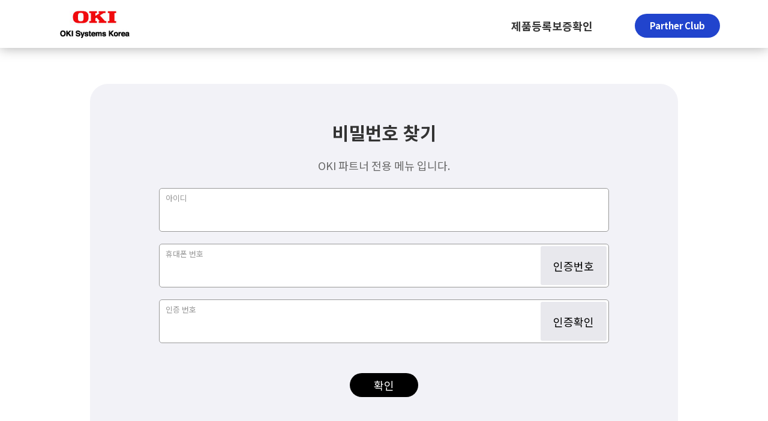

--- FILE ---
content_type: text/html; charset=utf-8
request_url: https://corefido.co.kr/find_pw.php
body_size: 1442
content:

<!DOCTYPE html>
<html>
<head>
	<meta charset="utf-8" />
	<meta http-equiv="X-UA-Compatible" content="IE=edge">
	
	<title>OKI</title>
	<script>
		var page_url = 'https://corefido.co.kr';
		var ajax_url = 'https://corefido.co.kr/ajax';
	</script>
	<script src="https://corefido.co.kr/js/jquery-3.5.1.min.js"></script>
	<script src="https://corefido.co.kr/js/common.js?v=20260123160334"></script>
	<script src="https://corefido.co.kr/js/corefido.js?v=20260123160334"></script>
	<link rel="stylesheet" as="style" crossorigin href="https://cdn.jsdelivr.net/gh/ungveloper/web-fonts/GmarketSans/font-face.css" />
	<link rel="stylesheet" as="style" crossorigin href="https://cdn.jsdelivr.net/gh/ungveloper/web-fonts/GmarketSans/font-family.css" />
	<link rel="stylesheet" type="text/css" href="https://corefido.co.kr/css/common.css?v=20260123160334" />
	<link rel="stylesheet" type="text/css" href="https://corefido.co.kr/css/contents.css?v=20260123160334" />

	<!-- Google tag (gtag.js) --> 
	<script async src="https://www.googletagmanager.com/gtag/js?id=G-PNM74L4D4G"></script> 
	<script> window.dataLayer = window.dataLayer || []; function gtag(){dataLayer.push(arguments);} gtag('js', new Date()); gtag('config', 'G-PNM74L4D4G'); </script>
</head>
<body>

<!-- wrap -->
<div class="wrap">
	<!-- header -->
	<header id="hd">
		<div class="head">
			<h1><a href="https://corefido.co.kr/"><img src="https://corefido.co.kr/img/common/logo.jpg" alt="oki"></a></h1>
			<ul id="nav">
												<li><a href="https://corefido.co.kr/reg_serial.php" class="idx">제품등록</a></li>
				<li><a href="https://corefido.co.kr/warranty.php" class="idx">보증확인</a></li>
				<!-- <li><a href="https://www.oki.com/kr/printing/support/index.html" target="_blank" class="idx">고객지원</a></li> -->
				<li class="parther-club"><a href="https://corefido.co.kr/login.php" class="btn_club">Parther Club</a></li>
								
				<!-- 로그인시 -->
															</ul>
		</div>
	</header>
	<!-- e : header -->
	
<!-- container -->
<div class="container" id="pageFindPw">
	<div class="contents">
		
		<!-- content-box -->
		<div class="content-box w980">
			<!-- hgroup -->
			<div class="hgroup">
				<h3 class="h3">비밀번호 찾기</h3>
				<p class="subtext">OKI 파트너 전용 메뉴 입니다.</p>
			</div>
			<!-- e : hgroup -->

			<!-- form-box -->
			<div class="form-box">
				<ul class="box-list">
					<li>
						<dl>
							<dt>아이디</dt>
							<dd>
								<input type="text" name="mb_id" class="fr-input" maxlength="50">
							</dd>
						</dl>
					</li>
					<li>
						<dl class="add-btn">
							<dt>휴대폰 번호</dt>
							<dd>
								<input type="text" name="mb_mobile" class="fr-input number" maxlength="13">
								<button type="button" class="btn" id="btn_send_auth">인증번호</button>
							</dd>
						</dl>
					</li>
					<li>
						<dl class="add-btn">
							<dt>인증 번호</dt>
							<dd>
								<input type="text" name="auth_no" class="fr-input number">
								<button type="button" class="btn" id="btn_auth_check">인증확인</button>
							</dd>
						</dl>
					</li>
				</ul>
				<div class="tail-btns">
					<button type="button" class="btn-basic">확인</button>
				</div>
			</div>
			<!-- e : form-box -->

			<div class="member_btn">
				<a href="./join.php">회원가입</a>
				<a href="./find_id.php">아이디찾기</a>
				<a href="./find_pw.php">비밀번호찾기</a>
			</div>

		</div>
	</div>
</div>
<!-- e : container -->

	<!-- footer -->
	<footer id="ft">
		<div class="foot">
			<ul class="menu">
								<li>개인정보 취급방침</li>
				<li>서비스이용약관</li>
				<li>이메일 수집거부</li>
			</ul>

			<address>
				(주) 한국오키시스템즈<br/>
				서울시 강남구 테헤란로 141 (역삼동 646-20) 역삼KR타워 4층 OKI<br/>
				TEL. 1644-3155   FAX. 02-562-1161<br/>
				OKISYSTEMS KOREA. ALL Rights resterved.
			</address>
		</div>
	</footer>
	<!-- e : footer -->
</div>
<!-- e : wrap -->

</body>
</html>

--- FILE ---
content_type: text/css
request_url: https://corefido.co.kr/css/common.css?v=20260123160334
body_size: 1224
content:
@charset 'utf-8';
@import url("//fonts.googleapis.com/earlyaccess/notosanskr.css");

/* base */
body, button, dd, dl, dt, fieldset, form, h1, h2, h3, h4, h5, h6, input, legend, li, ol, p, select, table, td, textarea, th, ul { margin: 0; padding: 0; }
article, aside, details, figcaption, figure, footer, header, hgroup, menu, nav, section { display: block; }
ol, ul, li { list-style: none; }
blockquote, q { quotes: none; }
table { border-collapse: collapse; border-spacing: 0; }
input[type="text"], input[type="password"], input[type="email"], input[type="search"], input[type="image"], input[type="tel"], textarea, button, select { -webkit-appearance:none; -webkit-border-radius:0; border-radius:0; background:none; }
input:focus, textarea:focus { outline-style:none; } 
input {  -webkit-appearance: none; -webkit-border-radius: 0; }
img { max-width:100%; height:auto; vertical-align:middle; border:0; }
a { text-decoration:none; }
html { font-size: 14px; line-height:1.45; }
body, button, h1, h2, h3, h4, h5, input, select, table, textarea, button { font-family: 'Noto Sans KR', sans-serif; color:#333; }

/* placeholder */
input::-webkit-input-placeholder { color:#aaa; }
input::-moz-input-placeholder { color:#aaa; }
input::-moz-placeholder { color:#aaa; }
input::-ms-input-placeholder { color:#aaa } 
textarea::-webkit-input-placeholder { color:#aaa; }
textarea::-moz-input-placeholder { color:#aaa; }
textarea::-moz-placeholder { color:#aaa; }
textarea::-ms-input-placeholder { color:#aaa }

/* input :: text */
input.fr_input {
	width:100%; height:48px; border:1px solid #d8dbe6; background-color:#fff; font-size:20px; line-height:1.25; color:#333333; padding:5px 10px; vertical-align:middle; font-weight:700;
	-webkit-box-sizing:border-box; 
	-moz-box-sizing:border-box; 
	-ms-box-sizing:border-box; 
	-o-box-sizing:border-box; 
	box-sizing:border-box; 
}
select::-ms-expand { display: none; }



/* wrap */
.wrap { position:relative; padding-top:80px; }

/* header */
#hd { position:fixed; left:0; top:0; right:0; box-shadow:0 0 20px #aaa; background-color:#fff; z-index:101; }
#hd .head { position:relative; width:1120px; height:80px; margin:0 auto; }
#hd h1 { padding:17px 0 0 20px; }

#hd #nav { position:absolute; right:0; top:15px;  display:flex; gap:22px; }
#hd #nav li { position:relative; display:flex; font-size:18px; height:55px; } 
#hd #nav li a { color:#333;  }
#hd #nav li a:hover { color:#2144cd; }
#hd #nav li .idx { font-weight:700; display:flex; align-items:center; text-align:center; }
#hd #nav li .idx:hover {  }
#hd #nav li.parther-club { margin-left:70px; align-items:center; }
#hd #nav li.parther-club a.btn_club { display:flex; align-items:center; text-align:center; font-size:15px; height:40px; padding:0 25px; background-color:#2144cd; color:#fff; border-radius:50px; font-weight:700; cursor:pointer; }

#hd #nav li .sub-menu { position:absolute; left:0; top:50px; width:140px; background-color:#fff; border:1px solid #d1d1d1; padding:25px 15px; border-radius:7px; display:none; }
#hd #nav li .sub-menu p { font-size:15px; line-height:1.45; }
#hd #nav li .sub-menu p a { position:relative; display:inline-block; padding:5px 0;  }
#hd #nav li .sub-menu p a:hover:after { position:absolute; left:0; bottom:0; right:0; display:block; height:1px; background-color:#2144cd; content:""; }

#hd #nav li:hover .idx  { color:#2144cd; }
#hd #nav li:hover .sub-menu { display:block; }

#hd #nav li.product-name { background-color:#efeff2; height:55px; display:flex; align-items:center; border-radius:5px; padding:0 15px; gap:25px; font-size:18px; }
#hd #nav li.product-name .name { }
#hd #nav li.product-name .count { font-weight:700; }
#hd #nav li.product-name .count strong { color:#999999; }

/* footer */
#ft { background-color:#f1f1f1; padding:40px 0; height:160px; }
#ft .foot { position:relative; width:1120px; margin:0 auto; }

#ft .menu { display:flex; gap:25px; }
#ft .menu li { font-size:13px; }
#ft .menu li a { color:#666; }
#ft address { position:absolute; right:0; top:25px; font-size:12px; line-height:1.75em; color:#666; font-style:normal; text-align:right; }



--- FILE ---
content_type: text/css
request_url: https://corefido.co.kr/css/contents.css?v=20260123160334
body_size: 7123
content:
@charset 'utf-8';

/* btn-basic */
.btn-basic { display:inline-block; width:114px; height:40px; line-height:40px; text-align:center; border-radius:40px; background-color:#000000; color:#fff; font-size:18px; border:0; cursor:pointer; }

.container { }
.contents { position:relative; width:1120px; margin:0 auto; padding:60px 0 80px 0; min-height:calc(100vh - 404px); }
.contents.pt30 { padding-top:30px; } 

/* .content-box */
.content-box { position:relative; width:1078px; margin:0 auto; background-color:#f2f2f7; border-radius:30px; padding:60px 115px 100px 115px; box-sizing:border-box; }
.content-box.w980 { width:980px; }
.content-box h3 { font-size:30px; font-weight:700; text-align:center; margin-bottom:20px; }
.content-box .hgroup { margin-bottom:25px; }
.content-box .hgroup .summary { text-align:center; font-size:18px; color:#333; }
.content-box.list { padding:60px 55px 100px 55px; }

.bo-top .product-info { display:flex; align-items:center; gap:10px; width:auto; margin:0; padding-top:5px; }
.bo-top .product-info .btn-basic { width:150px; height:45px; }
.bo-top .product-model { display:block; font-size:35px; color:#333333; }
.bo-top .product-part-number { font-size:13px; color:#333333; font-weight:700; }

.bo-top .date-range { display:flex; align-items:center;  height:47px; padding:0 20px; font-size:20px; background-color:#efeff2; color:#333333; font-weight:700; border-radius:15px; }
.bo-top .date-range .date-input { width:130px; border:0; font-size:20px; text-align:center; font-weight:700;  }

/* chart-container */
.chart-container { border-radius: 10px; padding: 20px 20px; border:1px solid #e5e5e5; box-sizing:border-box; margin:0 20px; margin-bottom:65px; }
.chart-container .chart-inner { padding-left:115px; }
.chart-container .chart { display: grid; grid-template-columns:repeat(15, 1fr); align-items: flex-end; height: 200px; position: relative; gap: 10px; padding:0 20px 0 50px; padding-bottom: 25px; }
.chart-container .bar {  width: 14px; background-color: #4da6ca; position: relative; }
.chart-container .bar-label { position: absolute; top: -24px; left:50%; width: 100px; text-align: center; font-size: 10px; transform:translateX(-50%); color:#333; }
.chart-container .bar-date { position: absolute; bottom: -20px; left:50%; width: 100px; text-align: center; font-size: 10px; transform:translateX(-50%); color:#333;}
.chart-container  .y-axis { position: absolute; left: 0; bottom: 25px; top:0; width: 100%; }
.chart-container .y-line { position: absolute; left: 0; width: 100%; border-top: 1px solid #eee; }
.chart-container .y-line-label { position: absolute; left: -130px; top:50%; transform:translateY(-50%); display:block; width:100px; font-size: 12px; color:#999999; text-align:right; }
.chart-container .x-line { position: absolute; left: 0; width: 1px; height:100%; border-left: 1px solid #eee; }



/* 12. 보증확인
* * * * * * * * * * * * * * * * * * * */
.content-box .subtext { text-align:center; font-size:18px; line-height:1.45; color:#666; }
.content-box .subtext .caution { color:#999; }

.serialnum-box { max-width:366px; margin:0 auto; margin-top:45px; }
.serialnum-box dl { }
.serialnum-box dt { font-size:18px; line-height:1.45; margin-bottom:7px; padding-left:10px; font-weight:700; }
.serialnum-box dd { }
.serialnum-box dd .fr-input { width:100%; height:116px; font-size:50px; color:#000000; border:1px solid color:#999; text-align:center; background-color:#fff; box-sizing:border-box; border-radius:20px; }

.tail-btns { text-align:center; margin-top:50px; }


.warranty_period { text-align:center; font-size:16px; line-height:1.35em; color:#999; margin-bottom:35px; }
.warranty_period b { color:#333; font-weight:400; }

.find-serialnumber { font-size:18px; text-align:center; margin-top:50px; }
.find-serialnumber a { color:#2144cd;  }



/* 13. 정품등록
* * * * * * * * * * * * * * * * * * * */
.form-box { }
.form-box dl dt { }
.form-box dl dd .fr-input { }
.form-box dl dd .btn-link { }

.form-box .box-list li { margin-bottom:20px; }
.form-box .box-list li dl { position:relative; background-color:#ffffff; border:1px solid #999; color:#999; padding:7px 10px; border-radius:5px; }
.form-box .box-list li dl dt { font-size:13px; color:#999; margin-bottom:5px; }
.form-box .box-list li dl dd { }
.form-box .box-list li dl dd .fr-input { display:block; width:100%; height:34px; font-size:18px; color:#000; background-color:#fff; border:0; padding:0; }
.form-box .box-list li dl dd .btn { position:absolute; right:3px; top:3px; bottom:3px; display:flex; align-items:center; justify-content:center; width:110px; background-color:#e8e8ed; font-size:18px; border:0; cursor:pointer; color:#000; font-weight:400; border-radius:3px; }
.form-box .box-list li dl.add-btn { padding-right:120px; }
.form-box .box-list li .notis { font-size:13px;  color:#999; margin-top:7px; padding-left:10px; }

.form-box .box-list li dl.file { padding-right:120px; }
.form-box .box-list li dl.file .filebox  { }
.form-box .box-list li dl.file .filebox input[type="file"] { position: absolute; width: 0; height: 0; padding: 0; overflow: hidden; border: 0; }
.form-box .box-list li dl.file .filebox label.btn { position:absolute; right:3px; top:3px; bottom:3px; display:flex; align-items:center; justify-content:center; width:110px; background-color:#e8e8ed; font-size:18px; border:0; cursor:pointer; color:#000; font-weight:400; border-radius:3px; }
.form-box .box-list li dl.file .filebox .upload-name { }

.form-box .box-list li .terms-box { font-size:13px; line-height:1.55; color:#999; height:100px; overflow-y:hidden; padding:10px 0; box-sizing:border-box; overflow-y:auto; }
.form-box .box-list li .check-agree { position:absolute; right:10px; top:10px; cursor:pointer; }
.form-box .box-list li .check-agree input { display:none; }
.form-box .box-list li .check-agree span { position:relative; padding-left:20px; }
.form-box .box-list li .check-agree span:before { position:absolute; left:0; top:4px; display:block; width:13px; height:13px; background-repeat:no-repeat; background-position:center; background-image:url('../img/icons/ic_check_off.png'); content:""; } 
.form-box .box-list li .check-agree input:checked + span:before { background-image:url('../img/icons/ic_check_on.png'); }



/* 11. 회원가입
* * * * * * * * * * * * * * * * * * * */
.form-box .box-list li.tit { text-align:center; color:#999999; }

/* select-box */
.form-box .box-list li .selectbox { position:relative; margin:0 -10px; }
.form-box .box-list li .selectbox select { position:relative; display:block; width:100%; height:34px; border: 0; border-radius: 0px; -webkit-appearance: none; -moz-appearance: none; appearance: none; box-sizing:border-box; font-size:18px; font-weight:400; outline:none; cursor:pointer; color:#000; padding:0 10px; z-index:10; }
.form-box .box-list li .selectbox:after { content:""; position:absolute; right:20px; top:50%; display:block; width:40px; height:24px; background: url('../img/icons/ic_select.png') no-repeat center; transform:translateY(-80%); }

.form-box .box-list li.terms { margin-top:70px; }


/* 11 회원가입완료
* * * * * * * * * * * * * * * * * * * */
.request_message { position:relative; padding-top:35px; }
.request_message:before { position:absolute; left:50%; top:0; display:block; width:330px; height:4px; background-color:#f3f4f7; content:""; transform: translateX(-50%); }
.request_message .t1,
.request_message .t2 { font-size:20px; line-height:1.35em; text-align:center; }
.request_message .t1 { color:#333; margin-bottom:15px; }
.request_message .t2 { color:#999; }


/* 10. 로그인
* * * * * * * * * * * * * * * * * * * */
.box-list .result_msg { font-size:13px; color:#999; margin-bottom:20px; }

.member_btn { text-align:center; margin-top:95px; display:flex; align-items:center; justify-content:center; gap:45px; }
.member_btn a { position:relative; color:#2144cd; font-size:18px; }
.member_btn a:after { position:absolute; right:-24px; top:50%; transform:translateY(-50%); display:block; width:1px; height:13px; background-color:#999999;  content:""; }
.member_btn a:last-child:after { display:none; }


/* sub-top */
.sub-top { background-color:#fafafc; height:280px; }
.sub-top .inbox { position:relative; width:1078px; margin:0 auto; }
.sub-top .inbox:after { background-repeat:no-repeat; background-position:center; content:""; position:absolute; display:block; }
.sub-top h3.tit { font-size:60px; font-weight:400; color:#000; padding-top:115px; margin-bottom:10px; }
.sub-top .location { font-size:15px; color:#999999; margin-top:20px; }

.sub-top .search-box { display:grid; grid-template-columns:1fr 80px; border:1px solid #d1d1d1; border-radius:4px; overflow:hidden; max-width:310px; overflow:hidden; box-shadow:5px 5px 10px #ddd; }
.sub-top .search-box .fr-input { width:100%; height:43px; border:0; font-size:15px; color:#999999; padding:0 20px; box-sizing:border-box; }
.sub-top .search-box .btn-search { width:100%; background-color:#efeff2; border:0; cursor:pointer; font-size:18px; color:#666666 }


.container.product .sub-top .inbox:after { top:35px; right:110px; width:250px; height:245px;  background-image:url('../img/contents/ic_product.png'); }
.container.businessdata .sub-top .inbox:after { top:32px; right:80px; width:250px; height:235px;  background-image:url('../img/contents/ic_business_data.png'); }
.container.promotion .sub-top .inbox:after { top:28px; right:94px; width:210px; height:220px;  background-image:url('../img/contents/ic_promotions.png'); }
.container.priceinfo .sub-top .inbox:after { top:34px; right:90px; width:230px; height:220px;  background-image:url('../img/contents/ic_price_info.png'); }
.container.community .sub-top .inbox:after { top:15px; right:86px; width:270px; height:260px;  background-image:url('../img/contents/ic_community.png'); }
.container.regproduct .sub-top .inbox:after { top:45px; right:92px; width:220px; height:200px;  background-image:url('../img/contents/ic_product_reg.png'); }
.container.member .sub-top .inbox:after { top:52px; right:88px; width:190px; height:190px;  background-image:url('../img/contents/ic_modify.png'); }
.container.errorcode .sub-top .inbox:after { top:35px; right:88px; width:185px; height:217px;  background-image:url('../img/contents/ic_errorcode.png'); }









/* 1. 제품정보
* * * * * * * * * * * * * * * * * * * */
#pageProduct { }

.bo-top { position:relative; display:flex; justify-content: space-between; align-items:flex-start; width:1078px; margin:0 auto; margin-bottom:72px; }
.bo-top .tab-menu { display:flex; gap:10px; }
.bo-top .tab-menu li { font-size:20px; }
.bo-top .tab-menu li a { display:flex; min-width:150px; height:45px; border-radius:45px; align-items:center; justify-content:center; background-color:#efeff2; color:#333333; font-weight:700; padding:0 30px; box-sizing:border-box; }
.bo-top .tab-menu li.current a { background-color:#000000; color:#fff; font-weight:500; }

.bo-top .tabs-spoa { display:flex; border-radius:45px; overflow:hidden; }
.bo-top .tabs-spoa button.btn { display:flex; width:75px; height:45px; align-items:center; justify-content:center; background-color:#efeff2; color:#999999; font-weight:400; border:0; cursor:pointer; font-size:20px;  }
.bo-top .tabs-spoa button.btn.current { background-color:#2144cd; color:#fff; }

.pager { display:flex; align-items:center; justify-content:center; margin-top:100px; }
.pager a { display:flex; align-items:center; justify-content:center; width:40px; height:40px; text-align:center; font-size:18px; color:#737373;  cursor:pointer; border:0; border:1px solid #ccc; border-right:0; vertical-align:top; cursor:pointer; background-color:#fff; }
.pager a:last-child { border-right:1px solid #cccc; }
.pager a.current { border:1px solid #222222; background-color:#222222; color:#fff; } 
.pager .btn { background-repeat:no-repeat; background-position:center; }
.pager .first { background-image:url('../img/icons/ic_first.png'); }
.pager .prev { background-image:url('../img/icons/ic_prev.png'); }
.pager .next { background-image:url('../img/icons/ic_next.png'); }
.pager .end { background-image:url('../img/icons/ic_last.png'); }
.pager .first:hover { background-image:url('../img/icons/ic_first_on.png'); }
.pager .prev:hover { background-image:url('../img/icons/ic_prev_on.png'); }
.pager .next:hover { background-image:url('../img/icons/ic_next_on.png'); }
.pager .end:hover { background-image:url('../img/icons/ic_last_on.png'); }


.prd-list { display:grid; grid-template-columns:repeat(4, 1fr); gap:70px 20px; }
.prd-list li { }
.prd-list li .itembox { box-shadow:3px 3px 5px #ddd; border-radius:10px; overflow:hidden; border:1px solid #dcdcdc; }
.prd-list li .thumb { height:136px; overflow:hidden; }
.prd-list li .thumb  a { display:block; }
.prd-list li .thumb img { object-fit: cover; width: 100%; height: 100%; }
.prd-list li .info { position:relative; padding:15px 20px; }
.prd-list li .info .info-top { display:flex; justify-content:flex-start; align-items:center; gap:10px; margin-bottom:15px; }
.prd-list li .info .info-top .category { display:flex; align-items:center; width:98px; height:24px; background-color:#efeff2; font-size:12px; justify-content:center; border-radius:30px; content:"";  }
.prd-list li .info .info-top .date { font-size:12px; }
.prd-list li .info .subject { font-size:20px; line-height:1.35; color:#333333; font-weight:700; height :58px; white-space: nowrap; overflow: hidden; text-overflow: ellipsis; white-space: normal; text-align: left; word-wrap: break-word; display: -webkit-box; -webkit-line-clamp: 2; -webkit-box-orient: vertical; margin-bottom:16px; }

.prd-list li .info .info-tail { display:flex; justify-content:space-between; align-items:flex-end; }
.prd-list li .info .info-tail .viewers { font-size:12px; }
.prd-list li .info .info-tail .btn-bookmark { display:block; width:25px; height:25px; background-repeat:no-repeat; background-image:url('../img/icons/ic_like.png'); background-position:center; background-size:100% auto; border:0; cursor:pointer; }
.prd-list li .info .info-tail .btn-bookmark.on { background-image:url('../img/icons/ic_like_on.png'); }

.list-empty { text-align:center; padding:100px 0; font-size:17px; background-color:#fafafa; }

.bo-tail.list-btns { text-align:right; border-top:0; padding-top:0; margin-top:30px; }
.bo-tail.list-btns + .pager { margin-top:50px; }



/* 상세 
* * * * * * * * * * * * * * * * * * * */
#bo-view { display:grid; grid-template-columns:1fr 270px; gap:35px; width:1078px; }
#bo-view .content { }
#bo-view .content .thumbnail-img { overflow:hidden; border-radius:20px; margin-bottom:30px; }
#bo-view .content .thumbnail-img img { width:100%; height:auto; }
#bo-view .content .text-content { font-size:20px; line-height:1.55; color:#666666; }
#bo-view .content video { max-width: 100%; }

#bo-view #aside { }
#bo-view #aside .info-box { position:relative; border:1px solid #d1d1d1; border-radius:10px; padding:20px; padding-bottom:80px; min-height:405px; box-sizing:border-box; }
#bo-view #aside .info-box .info-top { display:flex; justify-content:flex-start; align-items:center; gap:10px; margin-bottom:40px; }
#bo-view #aside .info-box .info-top .category { display:flex; align-items:center; width:98px; height:24px; background-color:#efeff2; font-size:12px; justify-content:center; border-radius:30px; content:"";  }
#bo-view #aside .info-box .info-top .date { font-size:12px; }
#bo-view #aside .info-box .subject { font-size:20px; line-height:1.35; color:#333333; font-weight:700; height :58px; white-space: nowrap; overflow: hidden; text-overflow: ellipsis; white-space: normal; text-align: left; word-wrap: break-word; display: -webkit-box; -webkit-line-clamp: 2; -webkit-box-orient: vertical; margin-bottom:25px; }

#bo-view #aside .info-box .info-tail { position:absolute; left:20px; bottom:20px; right:20px; display:flex; justify-content:space-between; align-items:flex-end; margin-top:40px; }
#bo-view #aside .info-box .info-tail .viewers { font-size:12px; }
#bo-view #aside .info-box .info-tail .btn-bookmark { display:block; width:25px; height:25px; background-repeat:no-repeat; background-image:url('../img/icons/ic_like.png'); background-position:center; background-size:100% auto; border:0; cursor:pointer; }
#bo-view #aside .info-box .info-tail .btn-bookmark.on { background-image:url('../img/icons/ic_like_on.png'); }

#bo-view #aside .attached-file { }
#bo-view #aside .attached-file li { margin-bottom:2px; overflow:hidden; border-radius:10px; }
#bo-view #aside .attached-file li a { display:flex; align-items:center; justify-content:center; width:100%; min-height:50px; background-color:#2144cd; color:#fff; font-size:13px;  padding:10px; box-sizing:border-box; text-align:center; }

.bo-tail { text-align:center;  border-top:1px solid #e2e2e2; margin-top:100px; padding-top:50px; }

/* comment-area */
#bo-view .comment-area { }
#bo-view .comment-area .comment-w-box { background-color:#efeff2; padding:10px 18px; border:1px solid #d1d1d1; border-bottom:0; }
#bo-view .comment-area .comment-w-box .name { font-size:15px; color:#333333; margin-bottom:5px; font-weight:700; }
#bo-view .comment-area .comment-w-box .textarea { }
#bo-view .comment-area .comment-w-box .textarea .ta { display:block; width:100%; height:80px; border:0; background-color:#fff; resize:none; padding:10px; font-size:10px; font-size:15px; color:#666666; box-sizing:border-box; }
#bo-view .comment-area .comment-w-box .comment-w-tail { display:flex;  justify-content: space-between; margin-top:10px; }
#bo-view .comment-area .comment-w-box .comment-w-tail .notis { font-size:13px; line-height:1.45; color:#2144cd; font-weight:700; }
#bo-view .comment-area .comment-w-box .comment-w-tail .btn-reg-comment { display:flex; font-size:15px; line-height:1.45; color:#2144cd; cursor:pointer; border:0; font-weight:700; }

#bo-view .comment-list { margin-top:20px; }
#bo-view .comment-list li { border-bottom:1px solid #efeff2; padding:25px 5px; }
#bo-view .comment-list li.depth2 { padding-left:20px; }
#bo-view .comment-list li.depth3 { padding-left:40px; }
#bo-view .comment-list li.depth4 { padding-left:60px; }
#bo-view .comment-list li.depth5 { padding-left:80px; }
#bo-view .comment-list li.depth6 { padding-left:100px; }
#bo-view .comment-list li.depth7 { padding-left:120px; }
#bo-view .comment-list li.depth8 { padding-left:140px; }
#bo-view .comment-list li.depth9 { padding-left:180px; }
#bo-view .comment-list li.depth10 { padding-left:200px; }

#bo-view .comment-list li .comment-top { position:relative; display:flex; width:100%; gap:25px; }
#bo-view .comment-list li .comment-top .writer {  display:flex; font-size:15px; color:#333333; font-weight:500; }
#bo-view .comment-list li .comment-top .date {  display:flex; font-size:15px;  color:#999999; }
#bo-view .comment-list li .comment-top .btns { display:flex;  flex-grow:1;  justify-content:flex-end; gap:15px; }
#bo-view .comment-list li .comment-top .btns .btn { display:flex; font-size:15px; line-height:1.45; color:#333333; cursor:pointer; border:0; font-weight:700;  }

#bo-view .comment-list li .text-area  { color:#666666; font-size:15px; line-height:1.45; margin-top:7px; }

#bo-view .comment-list li.comment-comment-box { padding:0; overflow:hidden; }
#bo-view .comment-list li.comment-comment-box .comment-w-box { position:relative; background-color:#fff; border:1px solid #d1d1d1; }
#bo-view .comment-list li.comment-comment-box .comment-w-box .btn-comment-close { position:absolute; right:20px; top:10px; cursor:pointer; border:0; font-size:15px; color:#999999; font-weight:500; }
#bo-view .comment-list li.comment-comment-box .comment-w-box .textarea .ta { background-color:#efeff2; }
#bo-view .comment-list li.comment-comment-box .comment-w-box .comment-w-tail .notis { color:#333333 }


/* 글작성 
* * * * * * * * * * * * * * * * * * * */
#bo-write { max-width:768px; padding-left:22px; }
#bo-write .edit-area { }


/* 2. 영업자료
* * * * * * * * * * * * * * * * * * * */
#pageBusinessData { }

.bo-top .search-box { display:grid; grid-template-columns:1fr 150px; gap:10px; }
.bo-top .search-box .fr-input { width:300px; height:45px; border-radius:20px; background-color:#efeff2; border:0; cursor:pointer; font-size:20px; font-weight:700; padding:0 20px; box-sizing:border-box; }
.bo-top .search-box .fr-input::placeholder { color:#333333; }
.bo-top .search-box .btn-basic { font-size:20px; }

.bo-top .select-date { display:flex; gap:10px; margin-bottom:0; height:45px; }
.bo-top .select-date dt { display:flex; align-items:center; font-size:13px; }


/* custom-select-box */
.custom-select-box { position: relative; width: 240px; cursor: pointer; user-select: none; z-index:10; }
.custom-select-box .selected { position:relative; display:flex; align-items:center; width:100%; padding: 0 20px; height:47px; border: 0; font-size:20px; background-color:#efeff2; border-radius:12px; box-sizing:border-box; z-index:11; }
.custom-select-box .selected:after { content:""; position:absolute; right:18px; top:12px; display:block; width:13px; height:22px;  background-repeat:no-repeat; background-image:url("../img/icons/ic_select_arrow.png"); background-position:center; background-size: 100% auto; }
.custom-select-box.open .selected:after { transform: rotate(180deg); }
.custom-select-box .options { display: none; position: absolute; top: calc(100% + 2px); left: 0; right: 0; background: white; border: 1px solid #D2D2D2; z-index: 10; border-radius:15px; overflow:hidden; }
.custom-select-box .options li { padding: 10px 20px; border-top: 1px solid #eee; font-size:18px;  }
.custom-select-box .options li:first-child { border-top:0; }
.custom-select-box .options li:hover { background: #f0f0f0; }


/* price-table */
.price-table { }
.price-table table { width:100%; }
.price-table th,
.price-table td { font-size:13px; line-height:1.35; border-bottom:1px solid #e5e5e5; text-align:center; padding:14px 2px; color:#333333; }
.price-table thead th { border-top:1px solid #e5e5e5; }
.price-table tbody th { }
.price-table tbody td { }
.price-table tbody td a { color:#333333; }
.price-table tbody td a:hover { color:#2144cd; text-decoration:underline; }

.price-table .th-date { }
.price-table .th-number { }
.price-table .th-serial { }
.price-table .th-part-number { }
.price-table .th-model { }
.price-table .th-online-price { }
.price-table .th-gap-amount { }
.price-table .th-gap-percent { }
.price-table .th-price { }
.price-table .th-mall { }
.price-table .th-company { }
.price-table .th-product { }

.price-table .td-date { font-size:10px; }
.price-table .td-number { font-size:10px; }
.price-table .td-serial { font-size:10px; }
.price-table .td-part-number { font-size:10px; }
.price-table .td-model { font-size:10px; }
.price-table .td-online-price { }
.price-table .td-gap-amount { color:#f94060; }
.price-table .td-gap-percent { color:#2144cd; }
.price-table .td-price { }
.price-table .td-mall { }
.price-table .td-company { }
.price-table .td-product { font-size:10px; color:#2144cd; }

.price-table th .flex-box { display:flex; align-items:center; justify-content:center; gap:8px; width:100%; }
.btn-sorting-box { display:flex; gap:4px; flex-flow: column; align-items:center; }
.btn-sorting-box .btn-sorting { display:block; background-repeat:no-repeat; background-position:center; background-image:url('../img/icons/ic_sorting_ar.png'); width:13px; height:8px; outline:none; cursor:pointer; border:0; }
.btn-sorting-box .btn-sorting.sorting-up { transform:rotate(180deg); }
.btn-sorting-box .btn-sorting.sorting-down { }




/* 3. 프로모션
* * * * * * * * * * * * * * * * * * * */
#pagePromotions { }

#bo-view #aside .btn-box {  } 
#bo-view #aside .btn-box .btn-basic { width:100%; background-color:#2144cd; height:50px; line-height: 50px; border-radius:10px; } 

#pagePromotionsApply { }


/* 4. 가격정보
* * * * * * * * * * * * * * * * * * * */
#pagePriceInfo { }


/* 5. 커뮤니티
* * * * * * * * * * * * * * * * * * * */
#pageCommunity { }

.bo-list { }
.bo-list li { color:#333333; display:grid; grid-template-columns:40px 45px 1fr 110px 136px; gap:10px; border:1px solid #dcdcdc;  border-radius:10px; margin-bottom:10px; min-height:76px; box-sizing:border-box; padding:10px 20px; }
.bo-list li .viewers { display:flex; align-items:center; justify-content:center; font-size:12px; text-align:center; }
.bo-list li .bookmark { display:flex; align-items:center; justify-content:center; }
.bo-list li .bookmark .btn-bookmark { display:block; width:25px; height:25px; background-repeat:no-repeat; background-image:url('../img/icons/ic_like.png'); background-position:center; background-size:100% auto; border:0; cursor:pointer; }
.bo-list li .bookmark .btn-bookmark.on { background-image:url('../img/icons/ic_like_on.png'); }
.bo-list li .subject { display:flex; align-items:center; font-size:20px; line-height:1.25; font-weight:700; gap:10px; }
.bo-list li .subject a { color:#333; }
.bo-list li .comment { font-size:20px; color:#f64f7d; }
.bo-list li .write { display:flex; align-items:center; font-size:15px; }
.bo-list li .date { display:flex; align-items:center; font-size:12px; }


/* 6. 제품등록
* * * * * * * * * * * * * * * * * * * */
/* 6-1-1. SELL Thru
* * * * * * * * * * * * * * * * * * * */
#pageRegSellThru { }


/* 6-3-1. 정품등록
* * * * * * * * * * * * * * * * * * * */
#pageRegister { }

.reg-top { max-width:980px; overflow:hidden; margin:0 auto; margin-bottom:20px; display:flex; align-items:center; justify-content:space-between; }
.reg-top .text { padding-left:20px; display:flex; align-items:center; font-size:13px; color:#999; }
.reg-top .menu { padding-right:20px; display:flex; align-items:center; gap:25px; }
.reg-top .menu a { font-size:16px; color:#999; display:inline-block; vertical-align:middle;  }
.reg-top .menu a.current { color:#333; font-weight:700; }

.form-box .guide-info { margin-bottom:25px; }
.form-box .guide-info dt,
.form-box .guide-info dd { font-size:13px; }
.form-box .guide-info dt { color:#333; font-weight:700; }
.form-box .guide-info dd { color:#999999; }



/* 6-3-2. 정품등록엑셀
* * * * * * * * * * * * * * * * * * * */
#pageRegExcel { }

#pageRegExcelList { }


/* 정품등록엑셀 리스트
* * * * * * * * * * * * * * * * * * * */
#pageRegExcelList { }

/* 6-3-3. 정품등록 리스트
* * * * * * * * * * * * * * * * * * * */

.bo-search-box { display:flex; gap:5px; margin-bottom:5px; }
.bo-search-box .date-box { position:relative; border:1px solid #e5e5eb; border-radius:10px; background-color:#fff; overflow:hidden;  }
.bo-search-box .date-box:after { position:absolute; right:12px; top:15px; content:""; display:block; width:12px; height:10px; background-repeat:no-repeat; background-position:center; background-image:url('../img/icons/ic_select_arrow.png'); background-size:100% auto;  }
.bo-search-box .date-box input { position:relative; display:flex; width:138px; align-items:Center; justify-content:center; width:138px; height:38px; border:0; font-size:15px; padding-left:15px; cursor:pointer; }
.bo-search-box .date-box img { position:absolute; right:10px; top:50%; transform:translateY(-50%); cursor:pointer; }
.bo-search-box .btn-search { width:60px; height:40px; line-height:40px; background-color:#666666; border-radius:10px; display:flex; align-items:center; justify-content:center; cursor:pointer; border:0; color:#fff; font-size:15px; }

.bo-search-box .text-box { position:relative; border:1px solid #e5e5eb; border-radius:10px; background-color:#fff; overflow:hidden;  }
.bo-search-box .text-box input { position:relative; display:flex; width:138px; align-items:Center; justify-content:center; width:138px; height:38px; border:0; font-size:15px; padding: 0 10px; }

.bo-search-box .select-box { position:relative; border:1px solid #e5e5eb; border-radius:10px; background-color:#fff; overflow:hidden;  }
.bo-search-box .select-box select { position:relative; display:flex; width:138px; align-items:Center; justify-content:center; width:138px; height:38px; border:0; font-size:15px; padding: 0 10px; cursor: pointer; }
.bo-search-box .select-box select:focus { outline:none; }
.bo-search-box .btn-excel { width:80px; height:40px; line-height:40px; background-color:#609247; border-radius:10px; display:flex; align-items:center; justify-content:center; cursor:pointer; border:0; color:#fff; font-size:15px; }

.bo-table { }
.bo-table table { width:100%; }
.bo-table th,
.bo-table td { border:1px solid #dddde3; background-color:#fff; font-size:15px; color:#666666; padding:10px 5px; text-align:center; }
.bo-table thead th { color:#333333; background-color:#fafafa; }
.bo-table .td-empty { text-align:center; padding:100px 0;  }

.content-box.list .bo-table th, .bo-table th,
.content-box.list .bo-table th, .bo-table td { font-size: 14px; }

.bo-table th.no { width:30px; }
.bo-table th.state { width:35px; }
.bo-table th.date { width:80px; }
.bo-table th.part { }
.bo-table th.product { /*width:70px;*/ }
.bo-table th.company { }
.bo-table th.name { width:60px; }
.bo-table th.tel { }
.bo-table th.email { }
.bo-table th.type {  }
.bo-table th.address { }
.bo-table th.channel { width:120px; }
.bo-table th.point { text-align:right; padding-right:20px; }
.bo-table th.serial { width:120px; }



.bo-table td.point { text-align:right; padding-right:20px; }

.bo-table tfoot td { background-color:#f3fefc; }
.bo-table tfoot td.total-point { text-align:right; padding-right:20px; font-weight:700; }



/* 회원정보수정
* * * * * * * * * * * * * * * * * * * */
#pageModify { }



/* 에러코드
* * * * * * * * * * * * * * * * * * * */
.errorcode-list { }
.errorcode-list li { border:1px solid #dcdcdc; border-radius:7px; padding:20px; margin-bottom:10px; box-shadow:2px 2px 5px #ddd; }
.errorcode-list li dl { display:grid; grid-template-columns:80px 1fr; background-color:#efeff2; margin-bottom:5px; border-radius:7px; }
.errorcode-list li dl dt,
.errorcode-list li dl dd { display:flex; align-items:center; padding:20px 0; }
.errorcode-list li dl dt { justify-content:center; font-size:12px; color:#999999; line-height:1.35;  }
.errorcode-list li dl dd { font-size:18px; }

.errorcode-list li dl.msg { }
.errorcode-list li dl.msg dt { }
.errorcode-list li dl.msg dd { font-size:20px; color:#333333; font-weight:700; }
.errorcode-list li.list-empty { padding:100px 0; }

















/* bo_list */
.bo_list { margin-bottom:50px; }
.bo_list table { width:100%; }
.bo_list th,
.bo_list td { font-size:13px; line-height:1.35em; color:#666; height:40px; vertical-align:middle; text-align:center; font-weight:400; }
.bo_list th { border-top:1px solid #f00b0d; background-color:#f5f5f8; border-bottom:1px solid #181e61; color:#333; }
.bo_list td { border-bottom:1px solid #d8dbe6; }
.bo_list td .state { display:inline-block; width:24px; height:24px; line-height:24px; text-align:center; background-color:#333333; color:#fff; border-radius:100px; }

.bo_list td .selectbx { display:inline-block; width:72px; vertical-align:middle; }
.bo_list td .selectbx select { height:28px; padding:0 12px; font-size:13px; background-position:90% center; background-size:12px auto; font-weight:400; }
.bo_list td .auth1,
.bo_list td .auth1 select { color:#666; }
.bo_list td .auth2,
.bo_list td .auth2 select { color:#f00a0d; }
.bo_list td .auth3,
.bo_list td .auth3 select { color:#3e97fe; }


























.formbox { position:relative; width:330px; margin:0 auto; margin-bottom:40px; }
.formbox dl { margin-bottom:15px; }
.formbox dl dt { font-size:13px; line-height:1.35em; color:#333; margin-bottom:7px; font-weight:700; }
.formbox dl dd { }
.formbox dl.info { margin-bottom:20px; }
.formbox dl.info dd { font-size:13px; color:#999; }
.button_a { max-width:330px; margin:0 auto; margin-top:20px; }
.button_a .btn_submit { display:block; width:100%; height:67px; line-height:67px; font-size:20px; background-color:#f00a0d; text-align:center; color:#fff; border:0; outline:none; cursor:pointer; }












/* 회원가입 */
.formbox dl.address { }
.formbox dl.address dd { padding-right:0; }
.formbox dl.address dd div { margin-top:6px; }
.formbox dl.address dd .post { position:relative; margin-top:0; padding-right:110px; }

.formbox dl dt input[type="checkbox"] { display:none; }
.formbox dl dt input[type="checkbox"] + label { display:inline-block; background-repeat:no-repeat; background-position:right center; background-image:url('../img/icon_checkbox.jpg'); cursor:pointer; padding-right:22px; line-height:1.25em; }
.formbox dl dt input[type="checkbox"]:checked + label { background-image:url('../img/icon_checkbox_checked.jpg'); }


.noti { font-size:20px; line-height:1.35em; text-align:center; color:#333; }

/* terms-bx */
.terms-bx { border:1px solid #d8dbe6; margin-bottom:15px; }
.terms-bx .title { padding:0 10px; font-size: 20px; height: 48px; line-height:48px; background: url('../img/arrow.png') no-repeat 95% center; cursor:pointer; font-weight:700; }
.terms-bx .conts { padding:10px; font-size:13px; line-height:1.5em; color:#666; max-height:200px; overflow-y:auto; display:none; }





.formbox dl .sign_place { height:116px; border:1px solid #d8dbe6; background-repeat:no-repeat; background-position:center; background-image:url('../img/text_sign.png'); }






/* 컨텐츠 :: 2023-02-21 */
#p_contents { }
#p_contents .hgroup { margin-bottom:30px; }

/* co-top */
.co-top { margin-bottom:20px; background-color:#fff; padding:20px; border-radius:10px; }
.co-top .check-area { display:flex; gap:30px; }
.co-top dl { display:flex; gap:10px; }
.co-top dl dt,
.co-top dl dd { display:flex; align-items:center; gap:10px; font-size:14px; }
.co-top dl dt { font-weight:700; }
.co-top dl dd { vertical-align:top; }

.co-top dl.div { }
.co-top dl.div label { position:relative; display:inline-block; cursor:pointer; vertical-align:middle; }
.co-top dl.div label input { display:none; }
.co-top dl.div label span { position:relative; display:block; padding-left:20px; }
.co-top dl.div label span:before { position:absolute; left:0; top:4px; display:block; width:12px; height:12px; border:1px solid #999; background-color:#fff; content:""; }
.co-top dl.div label input:checked + span:before { background-color:#285bcf; border-color:#285bcf; }

.co-top dl.search-area { width:100%; margin-top:10px; }
.co-top dl.search-area dd { flex-grow: 1; }
.co-top .search-box { display:grid; width:100%; grid-template-columns:1fr 50px; border:1px solid #d1d1d1; border-radius:4px; overflow:hidden; overflow:hidden; }
.co-top .search-box .fr-input { width:100%; height:34px; border:0; font-size:15px; color:#999999; padding:0 20px; box-sizing:border-box; background-color:#fff; }
.co-top .search-box .btn-search { width:100%; background-color:#efeff2; border:0; cursor:pointer; font-size:15px; color:#666666 }


/* co-list */
.co-list { background-color:#fff;  }
.co-list table { width:100%; }
.co-list th,
.co-list td { font-size:14px; line-height:1.45; border-bottom:1px dashed #d8dbe6; vertical-align:middle; padding:15px 10px; }

.co-list thead th { }
.co-list tbody th,
.co-list tbody td { }

.co-list tbody tr:last-child th,
.co-list tbody tr:last-child td { border-bottom:0; }

.co-list td.td_img { padding:10px; }
.co-list td .img { border:1px solid color:#999; width:100px; height:100px; overflow:hidden; }
.co-list td.td_info { padding-left:40px; }
.co-list td.td_info p { }
.co-list td.td_info p.modelnumber { font-size:17px; color:#333333; margin-bottom:5px; font-weight:700; }

.co-list td.btn-area { text-align:right; vertical-align:middle; } 
.co-list td.btn-area .btn { display:inline-block; background-color:#285bcf; color:#fff; width:100px; line-height:38px; font-size:15px; text-align:center; border-radius:3px; } 











/* pagerbx */
.pagerbx { text-align:center; }
.pagerbx a { font-size:15px; color:#999; line-height:1.55; display:inline-block; vertical-align:middle; padding:2px; }
.pagerbx a.current { color:#285bcf; font-weight:700; }


.co_view { margin-bottom:50px; border-top:1px solid #d8dbe6; margin-top:70px; }
.co_view dl { border-bottom:1px solid #d8dbe6; width:100%; overflow:hidden; padding:2px 0; }
.co_view dl dt,
.co_view dl dd { }
.co_view dl dt { float:left; line-height:37px; width:90px; text-align:center; font-weight:700; }
.co_view dl dd { margin-left:110px; }
.co_view dd .fr_input { display: inline-block; width:280px; height:37px; background-color: #f1f1f1; border: 1px solid #d8dbe6;  }

.co_view dd label { display:inline-block; margin-right:10px; cursor:pointer; vertical-align:middle; }
.co_view dd label input { display:none; }
.co_view dd label span { position:relative; padding-left:17px; line-height:37px; }
.co_view dd label span:before { position:absolute; left:0; top:4px; display:block; width:11px; height:11px; border:1px solid color:#999; content:""; }
.co_view dd label input:checked + span:before { background-color:#285bcf; border:1px solid #285bcf; }



.filebx { position:relative; }
.filebx input[type="file"] {
position: absolute;
width: 1px;
height: 1px;
padding: 0;
margin: -1px;
overflow: hidden;
clip:rect(0,0,0,0);
border: 0;
}
.filebx label {
	display: inline-block; width:110px; height:37px; line-height:37px; color: #fff; text-align:center;
	font-size: 15px;
	vertical-align: middle;
	background-color: #333333;
	cursor: pointer;
	border: 1px solid #ebebeb;
}
.filebx .upload-name {
	display: inline-block; width:280px; height:37px;  
	font-size: 15px;
	font-family: inherit;
	line-height: normal;
	vertical-align: middle;
	background-color: #f1f1f1;
	border: 1px solid #d8dbe6;
	-webkit-appearance: none;
	-moz-appearance: none;
	appearance: none;
	box-sizing:border-box; padding:0 10px; 
}

.btn_area { text-align:center; }
.btn_area .btn { display:inline-block; width:110px; height:38px; line-height:38px; text-align:Center; font-size:15px; color:#fff; background-color:#333333; cursor:pointer; border:0; }


/* .ly_view */
.ly_view { position:fixed; left:0; top:0; right:0; bottom:0; z-index:9999; background-color:rgba(0,0,0,0.7); }
.ly_view .inbx { position:fixed; top:100px; bottom:100px; left:50%; width:800px; transform:translateX(-50%); background-color:#fff; }
.ly_view .inbx .btn_close { position:absolute; right:-50px; top:0; display:block; width:50px; height:50px; line-height:50px; background-color:#000; color:#fff; font-size:20px; font-weight:300; font-family:'arial'; cursor:pointer; text-align:center; }

.ly_view .inbx .scrollbar-inner { position:absolute; left:0; top:0; bottom:0; right:0; }
.ly_view .inbx .body { padding:20px; }


--- FILE ---
content_type: application/javascript
request_url: https://corefido.co.kr/js/corefido.js?v=20260123160334
body_size: 5758
content:
$(function(){
	
	// 로그아웃 버튼
	$('body').on('click', '#btn_logout', function() {

		$.ajax({
			url: ajax_url+"/member.php",
			type: 'post',
			dataType : 'json',
			data: {
				'mode' : 'logout'
			},
			success: function (response) {
				if (response.code == 1) {
					location.href = page_url;
				}
			},
			error: function() {
				alert('처리중 오류가 발생하였습니다.');
			}
		});
	});
	
	// 로그인
	$('body').on('click', '#pageLogin .btn_login_submit', function() {
		
		if ($('#pageLogin #frmLogin input[name=mb_id]').val() == '') {
			alert('아이디를 입력해 주세요.');
			$('#pageLogin #frmLogin input[name=mb_id]').focus();
			return false;
		}
		
		if ($('#pageLogin #frmLogin input[name=mb_password]').val() == '') {
			alert('비밀번호를 입력해 주세요.');
			$('#pageLogin #frmLogin input[name=mb_password]').focus();
			return false;
		}
		
		$.ajax({
			url: ajax_url+"/member.php",
			type: 'post',
			dataType : 'json',
			data: $('#pageLogin #frmLogin').serialize(),
			success: function (response) {
				if (response.code == 1) {
					$('#pageLogin #frmAuth input[name=mb_id]').val($('#pageLogin #frmLogin input[name=mb_id]').val());
					$('#pageLogin #frmLogin').hide();
					$('#pageLogin #frmAuth').show();
					$('#pageLogin #frmAuth input[name=auth_no]').focus();
					$('#pageLogin #frmAuth .result_msg').html(response.msg);
				} else {
					alert(response.msg);
				}
			},
			error: function() {
				alert('처리중 오류가 발생하였습니다.');
			}
		});
	});
	
	// 로그인 엔터 처리
	$('body').on('keypress', '#pageLogin #frmLogin input[name=mb_password]', function(e) {
		if (e.which == 13) {
			if ($(this).val() != '') {
				$('#pageLogin #frmLogin .btn_login_submit').trigger('click');
			}
		}
	});
	
	// 인증
	$('body').on('click', '#pageLogin .btn_auth_submit', function() {
		
		if ($('#pageLogin #frmAuth input[name=auth_no]').val() == '') {
			alert('인증번호를 입력해 주세요.');
			$('#pageLogin #frmAuth input[name=auth_no]').focus();
			return false;
		}
		
		$.ajax({
			url: ajax_url+"/member.php",
			type: 'post',
			dataType : 'json',
			data: $('#frmAuth').serialize(),
			success: function (response) {
				if (response.code == 1) {
					setTimeout(function() {
						location.href = $('#pageLogin #frmAuth input[name=prev]').val();
					}, 500);
				} else {
					alert(response.msg);
				}
			},
			error: function() {
				alert('처리중 오류가 발생하였습니다.');
			}
		});
	});
	
	// 인증번호 엔터 처리
	$('body').on('keypress', '#pageLogin #frmAuth input[name=auth_no]', function(e) {
		if (e.which == 13) {
			if ($(this).val() != '') {
				$('#pageLogin #frmAuth .btn_auth_submit').trigger('click');
			}
		}
	});
	
	// 비밀번호 변경
	$('body').on('click', '#frmPW .btn_submit', function() {
		
		if ($('#frmPW input[name=mb_password_old]').val() == '') {
			alert('현재 비밀번호를 입력해 주세요.');
			$('#frmPW input[name=mb_password_old]').focus();
			return false;
		}
		
		if ($('#frmPW input[name=mb_password_new]').val() == '') {
			alert('새 비밀번호를 입력해 주세요.');
			$('#frmPW input[name=mb_password_new]').focus();
			return false;
		}
		
		if (!pattern_pass.test($('#frmPW input[name=mb_password_new]').val())) {
			alert('비밀번호는 영문, 숫자, 특수문자 조합으로 입력해 주세요.');
			$('#frmPW input[name=mb_password_new]').focus();
			return false;
		}
		
		if ($('#frmPW input[name=mb_password_confirm]').val() == '') {
			alert('확인을 위하여 비밀번호를 다시한번 입력해 주세요.');
			$('#frmPW input[name=mb_password_confirm]').focus();
			return false;
		}
		
		if ($('#frmPW input[name=mb_password_new]').val() != $('#frmPW input[name=mb_password_confirm]').val()) {
			alert('비밀번호가 일치하지 않습니다.\n확인 후 다시 입력해 주세요.');
			$('#frmPW input[name=mb_password_confirm]').focus();
			return false;
		}
		
		$.ajax({
			url: ajax_url+"/member.php",
			type: 'post',
			dataType : 'json',
			data: $('#frmPW').serialize(),
			success: function (response) {
				alert(response.msg);
				if (response.code == 1) {
					location.href = '/';
				}
			},
			error: function() {
				alert('처리중 오류가 발생하였습니다.');
			}
		});
	});
	
	// 회원가입
	// 회원가입 아이디 체크
	$('body').on('click', '#pageJoin #btn_id_check', function() {
		
		if ($('#pageJoin input[name=mb_id]').val() == '') {
			alert('아이디를 입력해 주세요.');
			$('#pageJoin input[name=mb_id]').focus();
			return false;
		}
			
		if (!pattern_id.test($('#pageJoin input[name=mb_id]').val())) {
			alert('아이디 형식이 일치하지 않습니다.\n영소문자, 숫자, "-" 문자만 입력가능합니다.');
			$('#pageJoin input[name=mb_id]').focus();
			return false;
		}
		
		$.ajax({
			url: ajax_url+"/member.php",
			type: 'post',
			dataType : 'json',
			data: {
				'mode' : 'id_check',
				'mb_id' : $('#pageJoin input[name=mb_id]').val()
			}, 
			success: function (response) {
				alert(response.msg);
				if (response.code == 1) {
					$('#pageJoin input[name=mb_id_checked]').val('Y');
				} else {
					$('#pageJoin input[name=mb_id_checked]').val('N');
				}
			},
			error: function() {
				alert('처리중 오류가 발생하였습니다.');
			}
		});
	});
	
	// 회원가입 아이디 입력 변경시
	$('body').on('change', '#pageJoin input[name=mb_id]', function() {
		$('#pageJoin input[name=mb_id_checked]').val('N');
	});
	
	// 회원가입 사업자번호 중복확인
	$('body').on('click', '#pageJoin #btn_biz_check', function() {
		
		if ($('#pageJoin input[name=cp_biz_no]').val() == '') {
			alert('사업자번호를 입력해 주세요.');
			$('#pageJoin input[name=cp_biz_no]').focus();
			return false;
		}
		
		if (!pattern_numeric.test($('#pageJoin input[name=cp_biz_no]').val()) || $('#pageJoin input[name=cp_biz_no]').val().length != 10) {
			alert('사업자번호는 10자리 숫자로 입력해 주세요.');
			$('#pageJoin input[name=cp_biz_no]').focus();
			return false;
		}
		
		$.ajax({
			url: ajax_url+"/member.php",
			type: 'post',
			dataType : 'json',
			data: {
				'mode' : 'biz_check',
				'cp_biz_no' : $('#pageJoin input[name=cp_biz_no]').val()
			}, 
			success: function (response) {
				if (response.code == 1) {
					$('#pageJoin input[name=mb_biz_checked]').val('Y');
					$('#pageJoin input[name=cp_name]').val(response.data.cp_name);
					$('#pageJoin input[name=cp_ceo]').val(response.data.cp_ceo);
					$('#pageJoin input[name=cp_tel]').val(response.data.cp_tel);
					$('#pageJoin input[name=cp_zipcode]').val(response.data.cp_zipcode);
					$('#pageJoin input[name=cp_addr1]').val(response.data.cp_addr1);
					$('#pageJoin input[name=cp_addr2]').val(response.data.cp_addr2);
					$('#pageJoin input[name=cp_addr3]').val(response.data.cp_addr3);
					$('#pageJoin input[name=mb_company_idx]').val(response.data.idx);
					$('#pageJoin select[name=cp_distributor_idx]').val(response.data.cp_distributor_idx);
				} else {
					$('#pageJoin input[name=mb_biz_checked]').val('Y');
					$('#pageJoin input[name=cp_name]').val('').prop('readonly', false);
					$('#pageJoin input[name=cp_ceo]').val('').prop('readonly', false);
					$('#pageJoin input[name=cp_tel]').val('').prop('readonly', false);
					$('#pageJoin #btn_addr_search').prop('disabled', false);
					$('#pageJoin input[name=cp_zipcode]').val('');
					$('#pageJoin input[name=cp_addr1]').val('');
					$('#pageJoin input[name=cp_addr2]').val('').prop('readonly', false);
					$('#pageJoin input[name=cp_addr3]').val('');
					$('#pageJoin input[name=mb_company_idx]').val('');
					$('#pageJoin select[name=cp_distributor_idx]').val('').prop('disabled', false);
					alert('조회된 사업자 번호가 없습니다.\n사업자 정보를 직접 입력하세요.');
				}
			},
			error: function() {
				alert('처리중 오류가 발생하였습니다.');
			}
		});
	});
	
	// 사업자번호 입력 변경시
	$('body').on('change', '#pageJoin input[name=cp_biz_no]', function() {
		$('#pageJoin input[name=mb_biz_checked]').val('N');
	});
	
	$('body').on('click', '#pageJoin #btn_send_auth', function() {
		
		if ($('#pageJoin input[name=mb_mobile]').val() == '') {
			alert('핸드폰번호를 입력해 주세요.');
			$('#pageJoin input[name=mb_mobile]').focus();
			return false;
		}
		
		if (!pattern_numeric.test($('#pageJoin input[name=mb_mobile]').val()) || $('#pageJoin input[name=mb_mobile]').val().length < 10 || $('#pageJoin input[name=mb_mobile]').val().length > 11) {
			alert('핸드폰번호는 10 ~ 11자리 숫자로 입력해 주세요.');
			$('#pageJoin input[name=mb_mobile]').focus();
			return false;
		}
		
		$.ajax({
			url: ajax_url+"/member.php",
			type: 'post',
			dataType : 'json',
			data: {
				'mode' : 'sms_send',
				'mb_mobile' : $('#pageJoin input[name=mb_mobile]').val()
			}, 
			success: function (response) {
				alert(response.msg);
				if (response.code == 1) {
					$('#pageJoin #btn_send_auth').attr('disabled', true);
				}
			},
			error: function() {
				alert('처리중 오류가 발생하였습니다.');
			}
		});
	});
	
	// 핸드폰번호 입력 변경시
	$('body').on('change', '#pageJoin input[name=mb_mobile]', function() {
		$('#pageJoin input[name=mb_mobile_checked]').val('N');
		$('#pageJoin #btn_send_auth').attr('disabled', false);
	});
	
	$('body').on('click', '#pageJoin #btn_auth_check', function() {
		
		if ($('#pageJoin input[name=auth_no]').val() == '') {
			alert('인증번호를 입력해 주세요.');
			$('#pageJoin input[name=auth_no]').focus();
			return false;
		}
		
		$.ajax({
			url: ajax_url+"/member.php",
			type: 'post',
			dataType : 'json',
			data: {
				'mode' : 'sms_check',
				'mb_mobile' : $('#pageJoin input[name=mb_mobile]').val(),
				'auth_no' : $('#pageJoin input[name=auth_no]').val()
			}, 
			success: function (response) {
				alert(response.msg);
				if (response.code == 1) {
					$('#pageJoin input[name=mb_mobile]').attr('readonly', true);
					$('#pageJoin input[name=auth_no]').attr('readonly', true);
					$('#pageJoin input[name=mb_mobile_checked]').val('Y');
					$('#pageJoin #btn_auth_check').attr('disabled', true);
				}
			},
			error: function() {
				alert('처리중 오류가 발생하였습니다.');
			}
		});
	});
	
	// 회원가입 정보 전송
	$('body').on('click', '#pageJoin .btn_submit', function() {
	
		if ($('#pageJoin input[name=mb_id]').val() == '') {
			alert('아이디를 입력해 주세요.');
			$('#pageJoin input[name=mb_id]').focus();
			return false;
		}
		
		if ($('#pageJoin input[name=mb_id_checked]').val() != 'Y') {
			alert('아이디 중복여부를 확인해 주세요.');
			return false;
		}
		
		if ($('#pageJoin input[name=mb_pass]').val() == '') {
			alert('비밀번호를 입력해 주세요.');
			$('#pageJoin input[name=mb_pass]').focus();
			return false;
		}
		
		if (!pattern_pass.test($('#pageJoin input[name=mb_pass]').val())) {
			alert('비밀번호는 영문, 숫자, 특수문자 조합으로 입력해 주세요.');
			$('#pageJoin input[name=mb_pass]').focus();
			return false;
		}
		
		if ($('#pageJoin input[name=mb_pass2]').val() == '') {
			alert('확인을 위하여 비밀번호를 다시한번 입력해 주세요.');
			$('#pageJoin input[name=mb_pass2]').focus();
			return false;
		}
		
		if ($('#pageJoin input[name=mb_pass]').val() != $('#pageJoin input[name=mb_pass2]').val()) {
			alert('비밀번호가 일치하지 않습니다.');
			$('#pageJoin input[name=mb_pass2]').focus();
			return false;
		}
		
		if ($('#pageJoin input[name=mb_name]').val() == '') {
			alert('업체명을 입력해 주세요.');
			$('#pageJoin input[name=mb_name]').focus();
			return false;
		}
		
		if ($('#pageJoin input[name=cp_biz_no]').val() == '') {
			alert('사업자번호를 입력해 주세요.');
			$('#pageJoin input[name=cp_biz_no]').focus();
			return false;
		}
		
		if ($('#pageJoin input[name=mb_biz_checked]').val() != 'Y') {
			alert('사업자번호 중복여부를 확인해 주세요.');
			return false;
		}
		
		if ($('#pageJoin input[name=mb_tel]').val() == '') {
			alert('전화번호를 입력해 주세요.');
			$('#pageJoin input[name=mb_tel]').focus();
			return false;
		}
		
		if ($('#pageJoin input[name=mb_zipcode]').val() == '') {
			alert('주소를 입력해 주세요.');
			return false;
		}
		
		if ($('#pageJoin input[name=mb_staff]').val() == '') {
			alert('담당자를 입력해 주세요.');
			$('#pageJoin input[name=mb_staff]').focus();
			return false;
		}
		
		if ($('#pageJoin input[name=mb_mobile]').val() == '') {
			alert('핸드폰번호를 입력해 주세요.');
			$('#pageJoin input[name=mb_mobile]').focus();
			return false;
		}
		
		if ($('#pageJoin input[name=mb_mobile_checked]').val() != 'Y') {
			alert('핸드폰번호 인증후 진행해 주세요.');
			return false;
		}
		
		if ($('#pageJoin input[name=mb_email]').val() == '') {
			alert('이메일을 입력해 주세요.');
			$('#pageJoin input[name=mb_email]').focus();
			return false;
		}
		
		if (!pattern_email.test($('#pageJoin input[name=mb_email]').val())) {
			alert('이메일 형식이 일치하지 않습니다.');
			$('#pageJoin input[name=mb_email]').focus();
			return false;
		}
		
		if ($('#pageJoin select[name=mb_distributor_idx]').val() == '') {
			alert('거래총판을 선택해 주세요.');
			return false;
		}
		
		/*
		if (!$('#pageJoin #agree1').prop('checked')) {
			alert('회원가입 약관에 동의 후 진행해 주세요.');
			return false;
		}
		*/
		
		if (!$('#pageJoin #agree2').prop('checked')) {
			alert('개인정보보호정책에 동의 후 진행해 주세요.');
			return false;
		}
		
		$.ajax({
			url: ajax_url+"/member.php",
			type: 'post',
			dataType : 'json',
			data: $('#pageJoin form[name=frmJoin]').serialize(),
			success: function (response) {
				if (response.code == 1) {
					location.href = './join_complete.php';
				} else {
					alert(response.msg);
				}
			},
			error: function() {
				alert('처리중 오류가 발생하였습니다.');
			}
		});
	});
	
	
	
	
	
	// 회원정보 수정
	// 회원정보수정 사업자번호 변경시
	$('body').on('click', '#pageModify #btn_biz_check', function() {
		
		if ($('#pageModify input[name=cp_biz_no]').val() == '') {
			alert('사업자번호를 입력해 주세요.');
			$('#pageModify input[name=cp_biz_no]').focus();
			return false;
		}
		
		if (!pattern_numeric.test($('#pageModify input[name=cp_biz_no]').val()) || $('#pageModify input[name=cp_biz_no]').val().length != 10) {
			alert('사업자번호는 10자리 숫자로 입력해 주세요.');
			$('#pageModify input[name=cp_biz_no]').focus();
			return false;
		}
		
		$.ajax({
			url: ajax_url+"/member.php",
			type: 'post',
			dataType : 'json',
			data: {
				'mode' : 'biz_check',
				'cp_biz_no' : $('#pageModify input[name=cp_biz_no]').val()
			}, 
			success: function (response) {
				if (response.code == 1) {
					$('#pageModify input[name=mb_biz_checked]').val('Y');
					$('#pageModify input[name=cp_name]').val(response.data.cp_name);
					$('#pageModify input[name=cp_ceo]').val(response.data.cp_ceo);
					$('#pageModify input[name=cp_tel]').val(response.data.cp_tel);
					$('#pageModify input[name=cp_zipcode]').val(response.data.cp_zipcode);
					$('#pageModify input[name=cp_addr1]').val(response.data.cp_addr1);
					$('#pageModify input[name=cp_addr2]').val(response.data.cp_addr2);
					$('#pageModify input[name=cp_addr3]').val(response.data.cp_addr3);
					$('#pageModify input[name=mb_company_idx]').val(response.data.idx);
					$('#pageModify select[name=cp_distributor_idx]').val(response.data.cp_distributor_idx);
				} else {
					$('#pageModify input[name=mb_biz_checked]').val('N');
					alert('조회된 사업자 번호가 없습니다.\n사업자 정보를 직접 입력하세요.');
					$('#pageModify input[name=mb_biz_checked]').val('N');
					$('#pageModify input[name=cp_name]').val('').prop('readonly', false);
					$('#pageModify input[name=cp_ceo]').val('').prop('readonly', false);
					$('#pageModify input[name=cp_tel]').val('').prop('readonly', false);
					$('#pageModify #btn_addr_search').prop('disabled', false);
					$('#pageModify input[name=cp_zipcode]').val('');
					$('#pageModify input[name=cp_addr1]').val('');
					$('#pageModify input[name=cp_addr2]').val('').prop('readonly', false);
					$('#pageModify input[name=cp_addr3]').val('');
					$('#pageModify input[name=mb_company_idx]').val('');
					$('#pageModify select[name=cp_distributor_idx]').val('').prop('disabled', false);
				}
			},
			error: function() {
				alert('처리중 오류가 발생하였습니다.');
			}
		});
	});
	
	// 사업자번호 입력 변경시
	$('body').on('change', '#pageModify input[name=cp_biz_no]', function() {
		$('#pageModify input[name=mb_biz_checked]').val('N');
		$(this).closest('.no_btn').addClass('add_btn')
	});
	
	$('body').on('click', '#pageModify #btn_send_auth', function() {
		
		if ($('#pageModify input[name=mb_mobile]').val() == '') {
			alert('핸드폰번호를 입력해 주세요.');
			$('#pageModify input[name=mb_mobile]').focus();
			return false;
		}
		
		if (!pattern_numeric.test($('#pageModify input[name=mb_mobile]').val()) || $('#pageModify input[name=mb_mobile]').val().length < 10 || $('#pageModify input[name=mb_mobile]').val().length > 11) {
			alert('핸드폰번호는 10 ~ 11자리 숫자로 입력해 주세요.');
			$('#pageModify input[name=mb_mobile]').focus();
			return false;
		}
		
		$.ajax({
			url: ajax_url+"/member.php",
			type: 'post',
			dataType : 'json',
			data: {
				'mode' : 'sms_send',
				'mb_mobile' : $('#pageModify input[name=mb_mobile]').val()
			}, 
			success: function (response) {
				alert(response.msg);
				if (response.code == 1) {
					$('#pageModify #btn_send_auth').attr('disabled', true);
					$('#pageModify #lbl_auth').show();
				}
			},
			error: function() {
				alert('처리중 오류가 발생하였습니다.');
			}
		});
	});
	
	// 핸드폰번호 입력 변경시
	$('body').on('change', '#pageModify input[name=mb_mobile]', function() {
		$('#pageModify input[name=mb_mobile_checked]').val('N');
		$('#pageModify #btn_send_auth').attr('disabled', false);
		$(this).closest('.no_btn').addClass('add_btn')
	});
	
	$('body').on('click', '#pageModify #btn_auth_check', function() {
		
		if ($('#pageModify input[name=auth_no]').val() == '') {
			alert('인증번호를 입력해 주세요.');
			$('#pageModify input[name=auth_no]').focus();
			return false;
		}
		
		$.ajax({
			url: ajax_url+"/member.php",
			type: 'post',
			dataType : 'json',
			data: {
				'mode' : 'sms_check',
				'mb_mobile' : $('#pageModify input[name=mb_mobile]').val(),
				'auth_no' : $('#pageModify input[name=auth_no]').val()
			}, 
			success: function (response) {
				alert(response.msg);
				if (response.code == 1) {
					$('#pageModify input[name=mb_mobile]').attr('readonly', true);
					$('#pageModify input[name=auth_no]').attr('readonly', true);
					$('#pageModify input[name=mb_mobile_checked]').val('Y');
					$('#pageModify #btn_auth_check').attr('disabled', true);
				}
			},
			error: function() {
				alert('처리중 오류가 발생하였습니다.');
			}
		});
	});
	
	// 회원정보 수정 전송
	$('body').on('click', '#pageModify .btn_submit', function() {
		
		if ($('#pageModify input[name=mb_pass]').val() != '' || $('#pageModify input[name=mb_pass2]').val() != '') {
			if (!pattern_pass.test($('#pageModify input[name=mb_pass]').val())) {
				alert('비밀번호는 영문, 숫자, 특수문자 조합으로 입력해 주세요.');
				$('#pageModify input[name=mb_pass]').focus();
				return false;
			}
			
			if ($('#pageModify input[name=mb_pass2]').val() == '') {
				alert('확인을 위하여 비밀번호를 다시한번 입력해 주세요.');
				$('#pageModify input[name=mb_pass2]').focus();
				return false;
			}
			
			if ($('#pageModify input[name=mb_pass]').val() != $('#pageModify input[name=mb_pass2]').val()) {
				alert('비밀번호가 일치하지 않습니다.');
				$('#pageModify input[name=mb_pass2]').focus();
				return false;
			}
		}
		
		if ($('#pageModify input[name=mb_name]').val() == '') {
			alert('업체명을 입력해 주세요.');
			$('#pageModify input[name=mb_name]').focus();
			return false;
		}
		
		if ($('#pageModify input[name=cp_biz_no]').val() == '') {
			alert('사업자번호를 입력해 주세요.');
			$('#pageModify input[name=cp_biz_no]').focus();
			return false;
		}
		
		if ($('#pageModify input[name=mb_biz_checked]').val() != 'Y') {
			alert('사업자번호가 변경되었습니다.\n사업자번호 중복여부를 확인해 주세요.');
			return false;
		}
		
		if ($('#pageModify input[name=mb_tel]').val() == '') {
			alert('전화번호를 입력해 주세요.');
			$('#pageModify input[name=mb_tel]').focus();
			return false;
		}
		
		if ($('#pageModify input[name=mb_zipcode]').val() == '') {
			alert('주소를 입력해 주세요.');
			return false;
		}
		
		if ($('#pageModify input[name=mb_staff]').val() == '') {
			alert('담당자를 입력해 주세요.');
			$('#pageModify input[name=mb_staff]').focus();
			return false;
		}
		
		if ($('#pageModify input[name=mb_mobile]').val() == '') {
			alert('핸드폰번호를 입력해 주세요.');
			$('#pageModify input[name=mb_mobile]').focus();
			return false;
		}
		
		if ($('#pageModify input[name=mb_mobile_checked]').val() != 'Y') {
			alert('핸드폰 번호가 변경되었습니다.\n핸드폰번호 인증후 진행해 주세요.');
			return false;
		}
		
		if ($('#pageModify input[name=mb_email]').val() == '') {
			alert('이메일을 입력해 주세요.');
			$('#pageModify input[name=mb_email]').focus();
			return false;
		}
		
		if (!pattern_email.test($('#pageModify input[name=mb_email]').val())) {
			alert('이메일 형식이 일치하지 않습니다.');
			$('#pageModify input[name=mb_email]').focus();
			return false;
		}
		
		if ($('#pageModify select[name=mb_distributor_idx]').val() == '') {
			alert('거래총판을 선택해 주세요.');
			return false;
		}
		
		$.ajax({
			url: ajax_url+"/member.php",
			type: 'post',
			dataType : 'json',
			data: $('#pageModify form[name=frmModify]').serialize(),
			success: function (response) {
				alert(response.msg);
				if (response.code == 1) {
					location.reload(true);
				}
			},
			error: function() {
				alert('처리중 오류가 발생하였습니다.');
			}
		});
	});
	
	
	
	
	
	
	// 아이디 찾기
	$('#pageFindId #btn_send_auth').click(function() {
		
		if ($('#pageFindId input[name=mb_biz_no]').val() == '') {
			alert('사업자번호를 입력해 주세요.');
			$('#pageFindId input[name=mb_biz_no]').focus();
			return false;
		}
		
		if (!pattern_numeric.test($('#pageFindId input[name=mb_biz_no]').val()) || $('#pageFindId input[name=mb_biz_no]').val().length != 10) {
			alert('사업자번호는 10자리 숫자로 입력해 주세요.');
			$('#pageFindId input[name=mb_biz_no]').focus();
			return false;
		}
		
		if ($('#pageFindId input[name=mb_mobile]').val() == '') {
			alert('핸드폰번호를 입력해 주세요.');
			$('#pageFindId input[name=mb_mobile]').focus();
			return false;
		}
		
		if (!pattern_numeric.test($('#pageFindId input[name=mb_mobile]').val()) || $('#pageFindId input[name=mb_mobile]').val().length < 10 || $('#pageFindId input[name=mb_mobile]').val().length > 11) {
			alert('핸드폰번호는 10 ~ 11자리 숫자로 입력해 주세요.');
			$('#pageFindId input[name=mb_mobile]').focus();
			return false;
		}
		
		$.ajax({
			url: ajax_url+"/member.php",
			type: 'post',
			dataType : 'json',
			data: {
				'mode' : 'find_id',
				'mb_biz_no' : $('#pageFindId input[name=mb_biz_no]').val(),
				'mb_mobile' : $('#pageFindId input[name=mb_mobile]').val()
			}, 
			success: function (response) {
				alert(response.msg);
				if (response.code == 1) {
					$('#pageFindId #btn_send_auth').attr('disabled', true);
					$('#pageFindId input[name=auth_no]').attr('readonly', false);
					$('#pageFindId #btn_auth_check').attr('disabled', false);
				}
			},
			error: function() {
				alert('처리중 오류가 발생하였습니다.');
			}
		});
	});
	
	$('body').on('change', '#pageFindId input[name=mb_mobile]', function() {
		$('#pageFindId #btn_send_auth').attr('disabled', false);
	});
	
	$('body').on('click', '#pageFindId #btn_auth_check', function() {
		
		if ($('#pageFindId input[name=auth_no]').val() == '') {
			alert('인증번호를 입력해 주세요.');
			$('#pageFindId input[name=auth_no]').focus();
			return false;
		}
		
		$.ajax({
			url: ajax_url+"/member.php",
			type: 'post',
			dataType : 'json',
			data: {
				'mode' : 'find_id_result',
				'mb_biz_no' : $('#pageFindId input[name=mb_biz_no]').val(),
				'mb_mobile' : $('#pageFindId input[name=mb_mobile]').val(),
				'auth_no' : $('#pageFindId input[name=auth_no]').val()
			}, 
			success: function (response) {
				alert(response.msg);
				if (response.code == 1) {
					$('#pageFindId input[name=mb_mobile]').attr('readonly', true);
					$('#pageFindId input[name=auth_no]').attr('readonly', true);
					$('#pageFindId #btn_auth_check').attr('disabled', true);
				}
			},
			error: function() {
				alert('처리중 오류가 발생하였습니다.');
			}
		});
	});
	
	$('body').on('click', '#pageFindId .btn_submit', function() {
		location.href = './login.php';
	});
	
	
	
	
	
	// 비밀번호 찾기
	$('#pageFindPw #btn_send_auth').click(function() {
		
		if ($('#pageFindPw input[name=mb_id]').val() == '') {
			alert('아이디를 입력해 주세요.');
			$('#pageFindPw input[name=mb_id]').focus();
			return false;
		}
		
		if ($('#pageFindPw input[name=mb_mobile]').val() == '') {
			alert('핸드폰번호를 입력해 주세요.');
			$('#pageFindPw input[name=mb_mobile]').focus();
			return false;
		}
		
		if (!pattern_numeric.test($('#pageFindPw input[name=mb_mobile]').val()) || $('#pageFindPw input[name=mb_mobile]').val().length < 10 || $('#pageFindPw input[name=mb_mobile]').val().length > 11) {
			alert('핸드폰번호는 10 ~ 11자리 숫자로 입력해 주세요.');
			$('#pageFindPw input[name=mb_mobile]').focus();
			return false;
		}
		
		$.ajax({
			url: ajax_url+"/member.php",
			type: 'post',
			dataType : 'json',
			data: {
				'mode' : 'find_pw',
				'mb_id' : $('#pageFindPw input[name=mb_id]').val(),
				'mb_mobile' : $('#pageFindPw input[name=mb_mobile]').val()
			}, 
			success: function (response) {
				alert(response.msg);
				if (response.code == 1) {
					$('#pageFindPw #btn_send_auth').attr('disabled', true);
					$('#pageFindPw input[name=auth_no]').attr('readonly', false);
					$('#pageFindPw #btn_auth_check').attr('disabled', false);
				}
			},
			error: function() {
				alert('처리중 오류가 발생하였습니다.');
			}
		});
	});
	
	$('body').on('change', '#pageFindPw input[name=mb_mobile]', function() {
		$('#pageFindPw #btn_send_auth').attr('disabled', false);
	});
	
	$('body').on('click', '#pageFindPw #btn_auth_check', function() {
		
		if ($('#pageFindPw input[name=auth_no]').val() == '') {
			alert('인증번호를 입력해 주세요.');
			$('#pageFindPw input[name=auth_no]').focus();
			return false;
		}
		
		$.ajax({
			url: ajax_url+"/member.php",
			type: 'post',
			dataType : 'json',
			data: {
				'mode' : 'find_pw_result',
				'mb_id' : $('#pageFindPw input[name=mb_id]').val(),
				'mb_mobile' : $('#pageFindPw input[name=mb_mobile]').val(),
				'auth_no' : $('#pageFindPw input[name=auth_no]').val()
			}, 
			success: function (response) {
				alert(response.msg);
				if (response.code == 1) {
					$('#pageFindPw input[name=mb_mobile]').attr('readonly', true);
					$('#pageFindPw input[name=auth_no]').attr('readonly', true);
					$('#pageFindPw #btn_auth_check').attr('disabled', true);
				}
			},
			error: function() {
				alert('처리중 오류가 발생하였습니다.');
			}
		});
	});
	
	$('body').on('click', '#pageFindPw .btn_submit', function() {
		location.href = './login.php';
	});
	
	
	
	
	
	// 대리점 목록
	$(document).ready(function() {
		$('#pageAgentList .selectbx').each(function() {
			$(this).addClass($(this).find('select option:selected').attr('class'));
		});
	});
	
	// 상태변경
	$('body').on('change', '#pageAgentList .selectbx select', function() {
		
		var obj = $(this);
		
		$.ajax({
			url: ajax_url+"/member.php",
			type: 'post',
			dataType : 'json',
			data: {
				'mode' : 'change_status',
				'idx' : obj.data('idx'),
				'mb_approval_cd' : obj.val(),
			}, 
			success: function (response) {
				alert(response.msg);
				if (response.code == 1) {
					obj.closest('.selectbx').removeClass('auth1 auth2 auth3').addClass(obj.find('option:selected').attr('class'));
				}
			},
			error: function() {
				alert('처리중 오류가 발생하였습니다.');
			}
		});
	});
	
	// 모바일 대리점 상태 변경
	$('body').on('click', '#pageAgentList .tag_auth', function() {
		
		var obj = $(this);
		
		$.ajax({
			url: ajax_url+"/member.php",
			type: 'post',
			dataType : 'json',
			data: {
				'mode' : 'change_status',
				'idx' : obj.data('idx'),
				'mb_approval_cd' : obj.data('code'),
			}, 
			success: function (response) {
				alert(response.msg);
				if (response.code == 1) {
					obj.closest('li').find('.state').removeClass('auth1 auth2 auth3').addClass(obj.data('add_class')).html(obj.data('status_txt'));
				}
			},
			error: function() {
				alert('처리중 오류가 발생하였습니다.');
			}
		});
	});
	
	$('body').on('click', '#pageAgentList .btn_submit', function() {
		
	});
	
	
	
	
	
	// 보증확인
	$('body').on('click', '#pageWarranty .btn_submit', function() {
		
		if ($('#pageWarranty input[name=serial_no]').val() == '') {
			alert('일련번호를 입력하세요.');
			$('#pageWarranty input[name=serial_no]').focus();
			return false;
		}
		
		var serial_no = $('#pageWarranty input[name=serial_no]').val();
		
		$.ajax({
			url: ajax_url+"/product.php",
			type: 'post',
			dataType : 'json',
			data: {
				'mode' : 'warranty_check',
				'serial_no' : serial_no,
			}, 
			success: function (response) {
				if (response.code == 1) {
					$('#pageWarranty .warranty_period').html('['+response.data.pr_product_nm+'], ['+serial_no+']의 서비스 기간은 <b>['+response.data.pr_end_dt+']</b> 까지 입니다.').show();
				} else {
					alert(response.msg);
				}
			},
			error: function() {
				alert('처리중 오류가 발생하였습니다.');
			}
		});
		
	});
	
	
	
	
	// 정품등록(엑셀)
	$(document).ready(function(){ 
		var fileTarget = $('#pageRegExcel #file'); 
		fileTarget.on('change', function(){ // 값이 변경되면
			var cur = $("#pageRegExcel .filebox input[type='file']").val();
			$("#pageRegExcel .upload-name").val(cur);
		}); 
	});
	
	$('body').on('click', '#pageRegExcel .btn_submit', function() {
		if ($('#pageRegExcel #file').val() == '') {
			alert('엑셀 파일을 등록하세요.');
			return false;
		}
		
		$(this).closest('form').submit();
	});
	
	$('body').on('click', '#pageRegExcelList .btn_submit', function() {
		if ($('#pageRegExcelList .bo-table tbody tr').length == 0) {
			alert('등록할 제품이 없습니다.');
			return false;
		}
		
		$.ajax({
			url: ajax_url+"/product.php",
			type: 'post',
			dataType : 'json',
			data: $('#pageRegExcelList form[name=frmUpload]').serialize(), 
			success: function (response) {
				alert(response.msg);
				if (response.code == 1) {
					location.href = './reg_excel.php';
				}
			},
			error: function() {
				alert('처리중 오류가 발생하였습니다.');
			}
		});
	});
	
	
	
	
	// 정품등록
	$('body').on('click', '#pageRegister .btn_submit_member', function() {
	
		if ($('#pageRegister input[name=pr_serial_no]').val() == '') {
			alert('시리얼넘버를 입력해 주세요.');
			$('#pageRegister input[name=pr_serial_no]').focus();
			return false;
		}
		
		if ($('#pageRegister input[name=pr_serial_checked]').val() != 'Y') {
			alert('시리얼넘버를 확인해 주세요.');
		}
		
		if ($('#pageRegister input[name=pr_sale_dt]').val() == '') {
			alert('구입(판매)일자를 입력해 주세요.');
			$('#pageRegister input[name=pr_sale_dt]').focus();
			return false;
		}
		
		if ($('#pageRegister input[name=pr_product_nm]').val() == '') {
			alert('제품명을 입력해 주세요.');
			$('#pageRegister input[name=pr_product_nm]').focus();
			return false;
		}
		
		if ($('#pageRegister input[name=pr_part_no]').val() == '') {
			alert('파트번호 입력해 주세요.');
			$('#pageRegister input[name=pr_part_no]').focus();
			return false;
		}
		
		if ($('#pageRegister input[name=pr_company_nm]').val() == '') {
			alert('회사명을 입력해 주세요.');
			$('#pageRegister input[name=pr_company_nm]').focus();
			return false;
		}
		
		if ($('#pageRegister input[name=pr_staff_nm]').val() == '') {
			alert('이름을 입력해 주세요.');
			$('#pageRegister input[name=pr_staff_nm]').focus();
			return false;
		}
		
		if ($('#pageRegister input[name=pr_mobile]').val() == '') {
			alert('연락처를 입력해 주세요.');
			$('#pageRegister input[name=pr_mobile]').focus();
			return false;
		}
		
		/*
		if (!pattern_numeric.test($('#pageRegister input[name=pr_mobile]').val()) || $('#pageRegister input[name=pr_mobile]').val().length < 10 || $('#pageRegister input[name=pr_mobile]').val().length > 11) {
			alert('연락처는 10 ~ 11자리 숫자로 입력해 주세요.');
			$('#pageRegister input[name=pr_mobile]').focus();
			return false;
		}
		*/
		
		if (!pattern_tel.test($('#pageRegister input[name=pr_mobile]').val())) {
			alert('연락처를 형식에 맞게 입력해 주세요.');
			$('#pageRegister input[name=pr_mobile]').focus();
			return false;
		}
		
		if ($('#pageRegister input[name=pr_email]').val() == '') {
			alert('이메일을 입력해 주세요.');
			$('#pageRegister input[name=pr_email]').focus();
			return false;
		}
		
		if (!pattern_email.test($('#pageRegister input[name=pr_email]').val())) {
			alert('이메일 형식이 일치하지 않습니다.');
			$('#pageRegister input[name=pr_email]').focus();
			return false;
		}
		
		if ($('#pageRegister input[name=pr_biz_area]').val() == '') {
			alert('업종을 입력해 주세요.');
			$('#pageRegister input[name=pr_biz_area]').focus();
			return false;
		}
		
		if ($('#pageRegister input[name=pr_zipcode]').val() == '') {
			alert('주소를 입력해 주세요.');
			return false;
		}
		
		$.ajax({
			url: ajax_url+"/product.php",
			type: 'post',
			dataType : 'json',
			data: $('#pageRegister form[name=frmRegister]').serialize(),
			success: function (response) {
				alert(response.msg);
				if (response.code == 1) {
					location.reload(true);
				}
			},
			error: function() {
				alert('처리중 오류가 발생하였습니다.');
			}
		});
	});
	
	// 정품등록
	$('body').on('click', '#pageRegister .btn_submit_nomember', function() {
	
		if ($('#pageRegister input[name=pr_serial_no]').val() == '') {
			alert('시리얼넘버를 입력해 주세요.');
			$('#pageRegister input[name=pr_serial_no]').focus();
			return false;
		}
		
		if ($('#pageRegister input[name=pr_serial_checked]').val() != 'Y') {
			alert('시리얼넘버를 확인해 주세요.');
		}
		
		if ($('#pageRegister input[name=pr_sale_dt]').val() == '') {
			alert('구입(판매)일자를 입력해 주세요.');
			$('#pageRegister input[name=pr_sale_dt]').focus();
			return false;
		}
		
		if ($('#pageRegister input[name=pr_receipt_img]').val() == '') {
			alert('구매영수증을 첨부해 주세요.');
			return false;
		}
		
		if ($('#pageRegister input[name=pr_product_nm]').val() == '') {
			alert('제품명을 입력해 주세요.');
			$('#pageRegister input[name=pr_product_nm]').focus();
			return false;
		}
		
		if ($('#pageRegister input[name=pr_part_no]').val() == '') {
			alert('파트번호 입력해 주세요.');
			$('#pageRegister input[name=pr_part_no]').focus();
			return false;
		}
		
		if ($('#pageRegister input[name=pr_company_nm]').val() == '') {
			alert('회사명을 입력해 주세요.');
			$('#pageRegister input[name=pr_company_nm]').focus();
			return false;
		}
		
		if ($('#pageRegister input[name=pr_mobile]').val() == '') {
			alert('연락처를 입력해 주세요.');
			$('#pageRegister input[name=pr_mobile]').focus();
			return false;
		}
		
		if (!pattern_tel.test($('#pageRegister input[name=pr_mobile]').val())) {
			alert('연락처를 형식에 맞게 입력해 주세요.');
			$('#pageRegister input[name=pr_mobile]').focus();
			return false;
		}
		
		/*
		if (!pattern_numeric.test($('#pageRegister input[name=pr_mobile]').val()) || $('#pageRegister input[name=pr_mobile]').val().length < 10 || $('#pageRegister input[name=pr_mobile]').val().length > 11) {
			alert('연락처는 10 ~ 11자리 숫자로 입력해 주세요.');
			$('#pageRegister input[name=pr_mobile]').focus();
			return false;
		}
		*/
		
		if (!$('#pageRegister input[name=privacy_agree]').prop('checked')) {
			alert('개인정보 취급방침에 동의 후 진행해 주세요.');
			return false;
		}
		
		$('#pageRegister form[name=frmRegister]').ajaxForm({
			url: ajax_url+"/product.php",
			dataType : 'json',
			cache: false,
			contentType: false,
			processData: false,
			type: 'post',
			success: function (response) {
				alert(response.msg);
				if (response.code == '1') {
					location.reload(true);
				}
			},
			error: function() {
				alert('처리중 오류가 발생하였습니다.');
			}
		}).submit();
	});
	
	// 시리얼번호 입력 변경시
	$('body').on('change', '#pageRegister input[name=pr_serial_no]', function() {
		$('#pageRegister input[name=pr_serial_checked]').val('N');
	});
	
	// 시리얼번호 중복확인
	$('body').on('click', '#pageRegister #btn_check_serial', function() {
		
		if ($('#pageRegister input[name=pr_serial_no]').val() == '') {
			alert('시리얼번호를 입력해 주세요.');
			$('#pageRegister input[name=pr_serial_no]').focus();
			return false;
		}
		
		$.ajax({
			url: ajax_url+"/product.php",
			type: 'post',
			dataType : 'json',
			data: {
				'mode' : 'serial_check',
				'serial_no' : $('#pageRegister input[name=pr_serial_no]').val()
			}, 
			success: function (response) {
				alert(response.msg);
				if (response.code == 1) {
					$('#pageRegister input[name=pr_product_nm]').val(response.data.oc_model_name);
					$('#pageRegister input[name=pr_part_no]').val(response.data.oc_part_number);
					$('#pageRegister input[name=pr_serial_checked]').val('Y');
				} else {
					$('#pageRegister input[name=pr_serial_checked]').val('N');
				}
			},
			error: function() {
				alert('처리중 오류가 발생하였습니다.');
			}
		});
	});
	
	
	
	
	
	// 제품등록 서명
	$('body').on('click', '#pageRegisterSign .btn-submit', function() {
		
		if ($('#pageRegisterSign input[name=pr_company_nm]').val() == '') {
			alert('회사명을 입력해 주세요.');
			$('#pageRegisterSign input[name=pr_company_nm]').focus();
			return false;
		}
		
		/*
		if ($('#pageRegisterSign input[name=pr_staff_nm]').val() == '') {
			alert('이름을 입력해 주세요.');
			$('#pageRegisterSign input[name=pr_staff_nm]').focus();
			return false;
		}
		*/
		
		if ($('#pageRegisterSign input[name=pr_mobile]').val() == '') {
			alert('연락처를 입력해 주세요.');
			$('#pageRegisterSign input[name=pr_mobile]').focus();
			return false;
		}
		
		if (!pattern_tel.test($('#pageRegisterSign input[name=pr_mobile]').val())) {
			alert('연락처를 형식에 맞게 입력해 주세요.');
			$('#pageRegisterSign input[name=pr_mobile]').focus();
			return false;
		}
		
		/*
		if ($('#pageRegisterSign input[name=pr_email]').val() == '') {
			alert('이메일을 입력해 주세요.');
			$('#pageRegisterSign input[name=pr_email]').focus();
			return false;
		}
		
		if (!pattern_email.test($('#pageRegisterSign input[name=pr_email]').val())) {
			alert('이메일 형식이 일치하지 않습니다.');
			$('#pageRegisterSign input[name=pr_email]').focus();
			return false;
		}
		
		if ($('#pageRegisterSign input[name=pr_biz_area]').val() == '') {
			alert('업종을 입력해 주세요.');
			$('#pageRegisterSign input[name=pr_biz_area]').focus();
			return false;
		}
		
		if ($('#pageRegisterSign input[name=pr_zipcode]').val() == '') {
			alert('주소를 입력해 주세요.');
			return false;
		}
		*/
		
		if (!$('#pageRegisterSign input[name=pr_warranty_agree]').prop('checked')) {
			alert('무상보증 동의 후 진행해 주세요.');
			return false;
		}
		
		if ($('#pageRegisterSign #pr_sign_img').val() == '') {
			alert('서명을 입력해 주세요.');
			return false;
		}
		
		$.ajax({
			url: ajax_url+"/product.php",
			type: 'post',
			dataType : 'json',
			data: $('#pageRegisterSign form[name=frmSign]').serialize(),
			beforeSend: function() {
				$('#loading').fadeIn();
			},
			complete: function() {
				$('#loading').fadeOut();
			},
			success: function (response) {
				alert(response.msg);
				if (response.code == 1) {
					location.reload(true);
				}
			},
			error: function() {
				alert('처리중 오류가 발생하였습니다.');
			}
		});
	});
	
	
	
	
	// 제품등록 시리얼 조회
	$('body').on('click', '#pageSerial .btn_submit', function() {
		
		window.close();
		return false;
		
		/*
		$.ajax({
			url: ajax_url+"/product.php",
			type: 'post',
			dataType : 'json',
			data: $('#pageSerial form[name=frmSerial]').serialize(),
			success: function (response) {
				alert(response.msg);
				if (response.code == 1) {
					location.reload(true);
				}
			},
			error: function() {
				alert('처리중 오류가 발생하였습니다.');
			}
		});
		*/
		
	});
	
	$('body').on('click', '#pageSerial #btn_serial_search', function() {
		
		if ($('form[name=frmSerial] input[name=pr_serial_no]').val() == '') {
			alert('시리얼 번호를 입력하세요.');
			return false;
		}
		
		$('form[name=frmSerialSch] input[name=serial_no]').val($('form[name=frmSerial] input[name=pr_serial_no]').val());
		$('form[name=frmSerialSch]').submit();
	});
	
	$('body').on('click', '#pageRegList .btn_resend', function() {
		
		var idx = $(this).data('idx');
		
		if (confirm('재전송 하시겠습니까?')) {
			$.ajax({
				url: ajax_url+"/product.php",
				type: 'post',
				dataType : 'json',
				data: {
					'mode' : 'resend',
					'idx' : idx
				},
				success: function (response) {
					alert(response.msg);
					if (response.code == '1') {
						location.reload(true);
					}
				},
				error: function() {
					alert('처리중 오류가 발생하였습니다.');
				}
			});
		}
	});
	
	// 북마크
	$('body').on('click', '.btn-bookmark', function() {
		
		$(this).toggleClass("on");
		
		let idx = $(this).data('idx');
		let type_cd = $(this).hasClass('on') ? 1 : 0;
		
		$.ajax({
			url: ajax_url+"/bookmark.php",
			type: 'post',
			dataType : 'json',
			data: {
				'idx' : idx,
				'type_cd' : type_cd
			},
			success: function (response) {
				if (response.code != '1') {
					alert(response.msg);
				}
			},
			error: function() {
				alert('처리중 오류가 발생하였습니다.');
			}
		});
	});
	
	
	$('body').on('click', '#pageBoardList .btn-tab', function() {
		location.href = $(this).data('href');
	});
	
	// 게시판 글쓰기
	$('body').on('click', '#pageBoardForm .btn-submit', function() {
		
		const $form = $(this).closest('form');
		
		if ($form.find('input[name=subject]').val() == '') {
			alert('제목을 입력하세요.');
			$form.find('input[name=subject]').focus();
			return false;
		}
		
		if ($form.find('select[name=code]').val() == '') {
			alert('카테고리를 선택하세요.');
			return false;
		}
		
		if ($form.find('select[name=dpt]').val() == '') {
			alert('SP/OA를 선택하세요.');
			return false;
		}
		
		var ck_content = window.editor.getData();
		
		if (ck_content.length == 0) {
			alert('내용을 입력해 주세요.');
			return false;
		}
		
		$form.find('#ck_content').val(ck_content);
		
		$('body').append('<iframe name="frmHidden" style="display:none;"></iframe>');
		$form.submit();
	});
	
	// 게시판 글 삭제
	$('body').on('click', '#pageBoardView .btn-del', function() {
		
		const $btn = $(this);
		const idx = $btn.data('idx');
		
		if (!confirm('해당 게시물을 삭제하시겠습니까?')) {
			return false;
		}
		
		$.ajax({
			url: ajax_url+"/board.php",
			type: 'post',
			dataType : 'json',
			data: {
				'mode' : 'del',
				'idx' : idx
			},
			success: function (response) {
				alert(response.msg);
				if (response.code == '1') {
					location.href = $btn.data('href');
				}
			},
			error: function() {
				alert('처리중 오류가 발생하였습니다.');
			}
		});
		
	});
	
	// 프로모션 신청하기
	$('body').on('click', '#frmPromotion .btn-submit', function() {
		
		const $btn = $(this);
		const $form = $(this).closest('form');
		
		if ($form.find('input[name=mobile]').val() == '') {
			alert('휴대폰 번호를 입력하세요.');
			$form.find('input[name=mobile]').focus();
			return false;
		}
		
		if (!pattern_numeric.test($form.find('input[name=mobile]').val()) || $form.find('input[name=mobile]').val().length < 10 || $form.find('input[name=mobile]').val().length > 11) {
			alert('휴대폰 번호는 10 ~ 11자리 숫자로 입력해 주세요.');
			$form.find('input[name=mobile]').focus();
			return false;
		}
		
		if ($form.find('input[name=zipcode]').val() == '') {
			alert('주소를 입력하세요.');
			return false;
		}
		
		$.ajax({
			url: ajax_url+"/promotion.php",
			type: 'post',
			dataType : 'json',
			data: $form.serialize(),
			success: function (response) {
				alert(response.msg);
				if (response.code == '1') {
					location.href = $btn.data('href');
				}
			},
			error: function() {
				alert('처리중 오류가 발생하였습니다.');
			}
		});
		
	});
	
	// 댓글 작성
	$('body').on('click', 'form[name=frmComment] .btn-submit', function() {
		
		const $form = $(this).closest('form');
		
		if ($form.find('textarea[name=contents]').val() == '') {
			alert('내용을 입력해 주세요.');
			$form.find('textarea[name=contents]').focus();
			return false;
		}
		
		$.ajax({
			url: ajax_url + "/board.php",
			type: 'post',
			dataType: 'json',
			data: $form.serialize(),
			success: function (response) {
				alert(response.msg);
				if (response.code == "1") {
					location.reload(true);
				}
			},
			error: function () {
				alert('처리중 오류가 발생하였습니다.');
			}
		});
		
	});
	
	// 댓글 삭제
	$('.comment-list .btn-comment-del').click(function() {
		
		let idx = $(this).data('idx');
		let board_idx = $(this).data('board_idx');
		
		if (!confirm('해당 댓글을 삭제하시겠습니까?')) {
			return false;
		}
		
		$.ajax({
			url: ajax_url + "/board.php",
			type: 'post',
			dataType: 'json',
			data: {
				'mode' : 'comment_del',
				'idx' : idx,
				'board_idx' : board_idx,
			},
			success: function (response) {
				alert(response.msg);
				if (response.code == "1") {
					location.reload(true);
				}
			},
			error: function () {
				alert('처리중 오류가 발생하였습니다.');
			}
		});
		
	});
	
	// 추가 댓글
	$('.comment-list .btn-comment-reply').click(function() {
		
		let board_idx = $(this).data('board_idx');
		let idx = $(this).data('idx');
		let mb_id = $(this).data('mb_id');
		
		frmHTML = `
			<li class="comment-comment-box">
				<div class="comment-w-box">
					<form name="frmComment">
					<input type="hidden" name="mode" value="comment_insert">
					<input type="hidden" name="parent_idx" value="${idx}">
					<input type="hidden" name="board_idx" value="${board_idx}">
					<button type="button" class="btn-comment-close">답글접기</button>
					<div class="name">${mb_id}</div>
					<div class="textarea"><textarea class="ta" name="contents" placeholder="댓글을 입력하세요"></textarea></div>
					<div class="comment-w-tail">
						<p class="notis">댓글은 등록만 가능하며 수정은 삭제후 재등록 바랍니다.</p>
						<button type="button" class="btn-reg-comment btn-submit">등록</button>
					</div>
					</form>
				</div>
			</li>
			`;
		
		$(this).closest('li').after(frmHTML);
		$(this).hide();
	});
	
	// 추가댓글, 수정 취소
	$('body').on('click', '.comment-comment-box .btn-comment-close', function() {
		$(this).closest('.comment-comment-box').prev().find('.btn-comment-reply').show();
		$(this).closest('.comment-comment-box').remove();
	});
	
	
	// 시리얼번호 중복확인
	$('body').on('click', '#frmSell #btn_check_serial', function() {
		
		if ($('#frmSell input[name=serial_no]').val() == '') {
			alert('시리얼번호를 입력해 주세요.');
			$('#frmSell input[name=serial_no]').focus();
			return false;
		}
		
		if ($('#frmSell input[name=company_nm]').val() == '') {
			alert('고객명/고객사명을 입력해 주세요.');
			$('#frmSell input[name=company_nm]').focus();
			return false;
		}
		
		$.ajax({
			url: ajax_url+"/sell.php",
			type: 'post',
			dataType : 'json',
			data: {
				'mode' : 'serial_check_sell',
				'serial_no' : $('#frmSell input[name=serial_no]').val()
			}, 
			success: function (response) {
				alert(response.msg);
				if (response.code == 1) {
					$('#frmSell input[name=product_nm]').val(response.data.oc_model_name);
					$('#frmSell input[name=serial_checked]').val('Y');
				} else {
					$('#frmSell input[name=serial_checked]').val('N');
				}
			},
			error: function() {
				alert('처리중 오류가 발생하였습니다.');
			}
		});
	});
	
	// Sell 등록
	$('body').on('click', '#frmSell .btn-submit', function() {
		
		if ($('#frmSell input[name=serial_no]').val() == '') {
			alert('시리얼번호를 입력해 주세요.');
			$('#frmSell input[name=serial_no]').focus();
			return false;
		}
		
		if ($('#frmSell input[name=serial_checked]').val() != 'Y') {
			alert('시리얼번호를 확인해 주세요.');
			return false;
		}
		
		if ($('#frmSell input[name=company_nm]').val() == '') {
			alert('회사명을 입력해 주세요.');
			$('#frmSell input[name=company_nm]').focus();
			return false;
		}
		
		$.ajax({
			url: ajax_url+"/sell.php",
			type: 'post',
			dataType : 'json',
			data: $('#frmSell').serialize(), 
			success: function (response) {
				alert(response.msg);
				if (response.code == 1) {
					location.reload(true);
				}
			},
			error: function() {
				alert('처리중 오류가 발생하였습니다.');
			}
		});
	});
	
	// Sell 등록(엑셀)
	$(document).ready(function(){ 
		var fileTarget = $('#pageRegSell #file'); 
		fileTarget.on('change', function(){ // 값이 변경되면
			var cur = $("#pageRegSell .filebox input[type='file']").val();
			$("#pageRegSell .upload-name").val(cur);
		}); 
	});
	
	$('body').on('click', '#pageRegSell .btn-submit', function() {
		if ($('#pageRegSell #file').val() == '') {
			alert('엑셀 파일을 등록하세요.');
			return false;
		}
		
		$(this).closest('form').submit();
	});
	
	
	$('body').on('click', '#pageRegSellUpload .btn-submit', function() {
		
		let $btn = $(this);
		
		if ($('#pageRegSellUpload .bo-table tbody tr').length == 0) {
			alert('등록할 제품이 없습니다.');
			return false;
		}
		
		$.ajax({
			url: ajax_url+"/sell.php",
			type: 'post',
			dataType : 'json',
			data: $('#pageRegSellUpload form[name=frmUpload]').serialize(), 
			success: function (response) {
				alert(response.msg);
				if (response.code == 1) {
					location.href = $btn.data('href');
				}
			},
			error: function() {
				alert('처리중 오류가 발생하였습니다.');
			}
		});
	});
	
	$('body').on('click', '#pageRegSellThru .btn-excel', function() {
		location.href = $(this).data('href');
	});
	
	$('body').on('click', '#pageRegList .btn-excel', function() {
		location.href = $(this).data('href');
	});
	
});


--- FILE ---
content_type: application/javascript
request_url: https://corefido.co.kr/js/common.js?v=20260123160334
body_size: 1536
content:
/* Form Value Validation */
var pattern_id = /(^[a-zA-Z0-9_]+$)/; 
var pattern_email = /^[0-9a-zA-Z]([-_\.]?[0-9a-zA-Z])*@[0-9a-zA-Z]([-_\.]?[0-9a-zA-Z])*\.[a-zA-Z]{2,3}$/i;
var pattern_tel = /^[0-9]{2,4}-[0-9]{3,4}-[0-9]{4}$/;
var pattern_numeric = /(^([0-9]+$))/;
var pattern_currency = /(^([1-9]+)([0-9,]+$))/;
var pattern_name = /(^[가-힣a-zA-z]+$)/;
var pattern_pass = /^.*(?=^.{8,20}$)(?=.*\d)(?=.*[a-zA-Z])(?=.*[0-9]).*$/;
var pattern_special = /(^[가-힣a-zA-Z0-9_\s]+$)/; 

/* layer popup */
function openLayer(IdName, tpos, lpos){
	var pop = document.getElementById(IdName);
	pop.style.display = "block";
	pop.style.top = tpos + "px";
	pop.style.left = lpos + "px";
	$('body').addClass('fixed');
}

function closeLayer(IdName){
	var pop = document.getElementById(IdName);
	pop.style.display = "none";
	$('body').removeClass('fixed');
}

function load_calendar() {
	$.datepicker.regional['ko'] = { // Default regional settings
		closeText: '닫기',
		prevText: '이전달',
		nextText: '다음달',
		currentText: '오늘',
		monthNames: ['1월','2월','3월','4월','5월','6월','7월','8월','9월','10월','11월','12월'],
		monthNamesShort: ['1월','2월','3월','4월','5월','6월','7월','8월','9월','10월','11월','12월'],
		dayNames: ['일','월','화','수','목','금','토'],
		dayNamesShort: ['일','월','화','수','목','금','토'],
		dayNamesMin: ['일','월','화','수','목','금','토'],
		weekHeader: 'Wk',
		dateFormat: 'yy-mm-dd', // [mm/dd/yy], [yy-mm-dd], [d M, y], [DD, d MM]
		firstDay: 0,
		isRTL: false,
		showMonthAfterYear: true,
		yearSuffix: ''};

	$.datepicker.setDefaults($.datepicker.regional['ko']);

	$(".datepicker").datepicker({
		showOn: "both",
		//buttonImageOnly: true,
		//buttonImage: assets_url+"/img/common/calendar.gif",
		changeMonth: true, // True if month can be selected directly, false if only prev/next
		changeYear: true, // True if year can be selected directly, false if only prev/next
		buttonText: "Calendar",
		yearRange: 'c-99:c+1'
	});
}

/* select box */
$(function() {
	$('.select-bx select, .selectbox select').on({
		'focus': function() {
			$(this).parent().addClass('focus');
		},
			'blur': function() {
				$(this).parent().removeClass('focus');
		}
	});
	
	$('.select-bx select, .selectbox select').change(function() {
		var select_name = $(this).children('option:selected').text();
		$(this).siblings('label').text(select_name);
		$(this).parent().removeClass('focus');
	});
	
	$('body').on('change', '.filebox .upload-hidden', function() {
		if(window.FileReader){
				var filename = $(this)[0].files[0].name;
		} else {
				var filename = $(this).val().split('/').pop().split('\\').pop();
		}
		
		$(this).siblings('.upload-name').val(filename);
	});
});

/* Currency-Numeric 처리 */
function to_currency(price){
	var price = String(price);
	var is_neg = false;
	
	price = price.replace(/[^0-9/-]/g,"");
	
	if (parseInt(price) < 0) {
		is_neg = true;
	}
	
	price = price.replace(/[^0-9]/g,"");
	
	if(price != ''){
		price = String(parseInt(price));
		var pricelen = price.length;
		var ii = pricelen%3;
		var wonprice = price.substring(0,ii);
		for(;ii<pricelen;ii+=3){
			wonprice += "," + price.substring(ii,ii+3);
		}
		if((pricelen%3) == 0)
			wonprice = wonprice.substring(1,wonprice.length);
		
		if (is_neg)
			wonprice = '-'+wonprice;
		
		return wonprice;
	} else {
		return '';
	}
}

function to_numeric(price){
	if(price != ''){
		price = String(price);
		return parseInt(price.replace(/[^0-9/-]/g,""));
	} else {
		return 0;
	}
}

/* 폼 입력시 값이 없으면 0 이 안찍히도록 */
function to_numeric_input(price){
	if(price != ''){
		return price.replace(/[^0-9/-]/g,"");
	} else {
		return;
	}
}

/* Currency Focus, Blur 시 자동 처리 */
$(function(){
	$('input.currency').focus(function(){
		$(this).val(to_numeric_input($(this).val()));
	});
	$('input.currency').blur(function(){
		$(this).val(to_currency($(this).val()));
	});
	$('input.currency').submit(function(){
		$(this).val(to_numeric($(this).val()));
	});
	
	$('body').on('focus', 'input.currency', function(e) {
		$(this).val(to_numeric_input($(this).val()));
	});
	$('body').on('blur', 'input.currency', function(e) {
		$(this).val(to_currency($(this).val()));
	});
	$('body').on('submit', 'input.currency', function(e) {
		$(this).val(to_numeric($(this).val()));
	});
	
	$('input.number').keyup(function(){
		$(this).val($(this).val().replace(/[^0-9.\,]/g,""));
	});
	
	$('body').on('keyup', 'input.number', function(e) {
		$(this).val($(this).val().replace(/[^0-9.]/g,""));
	});
});